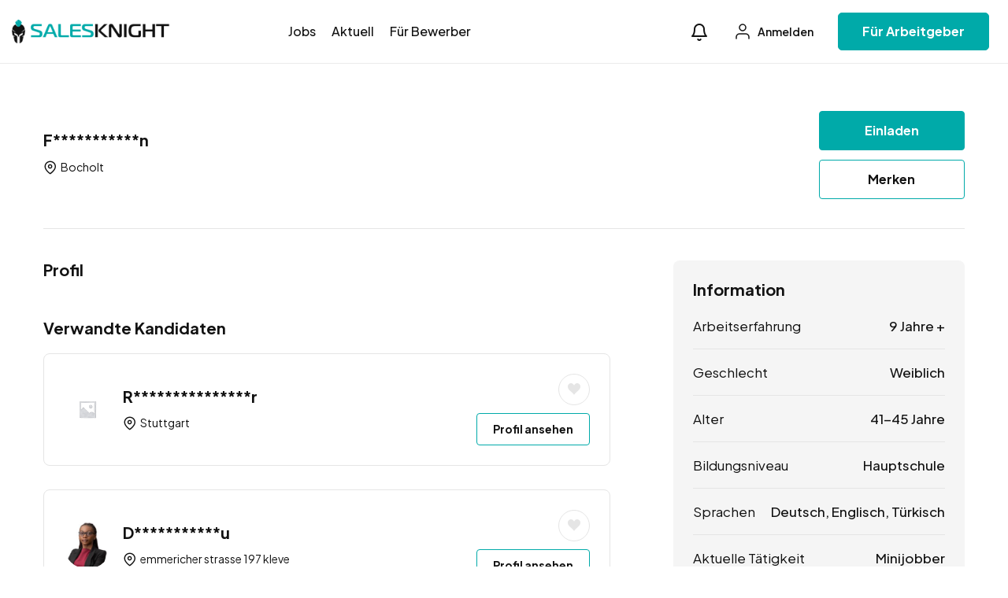

--- FILE ---
content_type: text/html; charset=UTF-8
request_url: https://salesknight.de/kandidat/filiz-ceylan/
body_size: 17422
content:
<!DOCTYPE html>
<html lang="de" prefix="og: https://ogp.me/ns#" class="no-js">
<head>
	<meta charset="UTF-8">
	<meta name="viewport" content="width=device-width">
	<link rel="profile" href="//gmpg.org/xfn/11">
	
	<meta property="og:title" content="Filiz Ceylan" />
<!-- Suchmaschinen-Optimierung durch Rank Math PRO - https://rankmath.com/ -->
<title>Kandidat | SALESKNIGHT</title>
<meta name="description" content="Kandidat:"/>
<meta name="robots" content="follow, index, max-snippet:-1, max-video-preview:-1, max-image-preview:large"/>
<link rel="canonical" href="https://salesknight.de/kandidat/filiz-ceylan/" />
<meta property="og:locale" content="de_DE" />
<meta property="og:type" content="article" />
<meta property="og:title" content="Kandidat | SALESKNIGHT" />
<meta property="og:description" content="Kandidat:" />
<meta property="og:url" content="https://salesknight.de/kandidat/filiz-ceylan/" />
<meta property="og:site_name" content="SALESKNIGHT" />
<meta property="article:publisher" content="https://www.facebook.com/jobknight" />
<meta property="article:author" content="https://www.facebook.com/jobknight" />
<meta property="og:updated_time" content="2024-04-19T13:51:43+02:00" />
<meta property="og:image" content="https://salesknight.de/wp-content/uploads/2024/02/Titel-Handel-Verkauf.jpg" />
<meta property="og:image:secure_url" content="https://salesknight.de/wp-content/uploads/2024/02/Titel-Handel-Verkauf.jpg" />
<meta property="og:image:width" content="2000" />
<meta property="og:image:height" content="1335" />
<meta property="og:image:alt" content="Filiz Ceylan" />
<meta property="og:image:type" content="image/jpeg" />
<meta name="twitter:card" content="summary_large_image" />
<meta name="twitter:title" content="Kandidat | SALESKNIGHT" />
<meta name="twitter:description" content="Kandidat:" />
<meta name="twitter:image" content="https://salesknight.de/wp-content/uploads/2024/02/Titel-Handel-Verkauf.jpg" />
<script type="application/ld+json" class="rank-math-schema">{"@context":"https://schema.org","@graph":[{"@type":"BreadcrumbList","@id":"https://salesknight.de/kandidat/filiz-ceylan/#breadcrumb","itemListElement":[{"@type":"ListItem","position":"1","item":{"@id":"https://salesknight.de","name":"Startseite"}},{"@type":"ListItem","position":"2","item":{"@id":"https://salesknight.de/kandidat/","name":"Kandidaten"}},{"@type":"ListItem","position":"3","item":{"@id":"https://salesknight.de/kandidat/filiz-ceylan/","name":"Filiz Ceylan"}}]}]}</script>
<!-- /Rank Math WordPress SEO Plugin -->

<link rel='dns-prefetch' href='//fonts.googleapis.com' />
<link rel="alternate" type="application/rss+xml" title="SALESKNIGHT &raquo; Feed" href="https://salesknight.de/feed/" />
<link rel="alternate" type="application/rss+xml" title="SALESKNIGHT &raquo; Kommentar-Feed" href="https://salesknight.de/comments/feed/" />
<link rel="alternate" type="application/rss+xml" title="SALESKNIGHT &raquo; Filiz Ceylan-Kommentar-Feed" href="https://salesknight.de/kandidat/filiz-ceylan/feed/" />
<link rel="alternate" title="oEmbed (JSON)" type="application/json+oembed" href="https://salesknight.de/wp-json/oembed/1.0/embed?url=https%3A%2F%2Fsalesknight.de%2Fkandidat%2Ffiliz-ceylan%2F" />
<link rel="alternate" title="oEmbed (XML)" type="text/xml+oembed" href="https://salesknight.de/wp-json/oembed/1.0/embed?url=https%3A%2F%2Fsalesknight.de%2Fkandidat%2Ffiliz-ceylan%2F&#038;format=xml" />
<!-- salesknight.de is managing ads with Advanced Ads 2.0.16 – https://wpadvancedads.com/ --><script id="sales-ready">
			window.advanced_ads_ready=function(e,a){a=a||"complete";var d=function(e){return"interactive"===a?"loading"!==e:"complete"===e};d(document.readyState)?e():document.addEventListener("readystatechange",(function(a){d(a.target.readyState)&&e()}),{once:"interactive"===a})},window.advanced_ads_ready_queue=window.advanced_ads_ready_queue||[];		</script>
		<style id='wp-img-auto-sizes-contain-inline-css' type='text/css'>
img:is([sizes=auto i],[sizes^="auto," i]){contain-intrinsic-size:3000px 1500px}
/*# sourceURL=wp-img-auto-sizes-contain-inline-css */
</style>
<style id='wp-emoji-styles-inline-css' type='text/css'>

	img.wp-smiley, img.emoji {
		display: inline !important;
		border: none !important;
		box-shadow: none !important;
		height: 1em !important;
		width: 1em !important;
		margin: 0 0.07em !important;
		vertical-align: -0.1em !important;
		background: none !important;
		padding: 0 !important;
	}
/*# sourceURL=wp-emoji-styles-inline-css */
</style>
<link rel='stylesheet' id='wp-block-library-css' href='https://salesknight.de/wp-includes/css/dist/block-library/style.min.css?ver=6.9' type='text/css' media='all' />
<link rel='stylesheet' id='wc-blocks-style-css' href='https://salesknight.de/wp-content/plugins/woocommerce/assets/client/blocks/wc-blocks.css?ver=wc-10.4.3' type='text/css' media='all' />
<style id='global-styles-inline-css' type='text/css'>
:root{--wp--preset--aspect-ratio--square: 1;--wp--preset--aspect-ratio--4-3: 4/3;--wp--preset--aspect-ratio--3-4: 3/4;--wp--preset--aspect-ratio--3-2: 3/2;--wp--preset--aspect-ratio--2-3: 2/3;--wp--preset--aspect-ratio--16-9: 16/9;--wp--preset--aspect-ratio--9-16: 9/16;--wp--preset--color--black: #000000;--wp--preset--color--cyan-bluish-gray: #abb8c3;--wp--preset--color--white: #ffffff;--wp--preset--color--pale-pink: #f78da7;--wp--preset--color--vivid-red: #cf2e2e;--wp--preset--color--luminous-vivid-orange: #ff6900;--wp--preset--color--luminous-vivid-amber: #fcb900;--wp--preset--color--light-green-cyan: #7bdcb5;--wp--preset--color--vivid-green-cyan: #00d084;--wp--preset--color--pale-cyan-blue: #8ed1fc;--wp--preset--color--vivid-cyan-blue: #0693e3;--wp--preset--color--vivid-purple: #9b51e0;--wp--preset--gradient--vivid-cyan-blue-to-vivid-purple: linear-gradient(135deg,rgb(6,147,227) 0%,rgb(155,81,224) 100%);--wp--preset--gradient--light-green-cyan-to-vivid-green-cyan: linear-gradient(135deg,rgb(122,220,180) 0%,rgb(0,208,130) 100%);--wp--preset--gradient--luminous-vivid-amber-to-luminous-vivid-orange: linear-gradient(135deg,rgb(252,185,0) 0%,rgb(255,105,0) 100%);--wp--preset--gradient--luminous-vivid-orange-to-vivid-red: linear-gradient(135deg,rgb(255,105,0) 0%,rgb(207,46,46) 100%);--wp--preset--gradient--very-light-gray-to-cyan-bluish-gray: linear-gradient(135deg,rgb(238,238,238) 0%,rgb(169,184,195) 100%);--wp--preset--gradient--cool-to-warm-spectrum: linear-gradient(135deg,rgb(74,234,220) 0%,rgb(151,120,209) 20%,rgb(207,42,186) 40%,rgb(238,44,130) 60%,rgb(251,105,98) 80%,rgb(254,248,76) 100%);--wp--preset--gradient--blush-light-purple: linear-gradient(135deg,rgb(255,206,236) 0%,rgb(152,150,240) 100%);--wp--preset--gradient--blush-bordeaux: linear-gradient(135deg,rgb(254,205,165) 0%,rgb(254,45,45) 50%,rgb(107,0,62) 100%);--wp--preset--gradient--luminous-dusk: linear-gradient(135deg,rgb(255,203,112) 0%,rgb(199,81,192) 50%,rgb(65,88,208) 100%);--wp--preset--gradient--pale-ocean: linear-gradient(135deg,rgb(255,245,203) 0%,rgb(182,227,212) 50%,rgb(51,167,181) 100%);--wp--preset--gradient--electric-grass: linear-gradient(135deg,rgb(202,248,128) 0%,rgb(113,206,126) 100%);--wp--preset--gradient--midnight: linear-gradient(135deg,rgb(2,3,129) 0%,rgb(40,116,252) 100%);--wp--preset--font-size--small: 13px;--wp--preset--font-size--medium: 20px;--wp--preset--font-size--large: 36px;--wp--preset--font-size--x-large: 42px;--wp--preset--spacing--20: 0.44rem;--wp--preset--spacing--30: 0.67rem;--wp--preset--spacing--40: 1rem;--wp--preset--spacing--50: 1.5rem;--wp--preset--spacing--60: 2.25rem;--wp--preset--spacing--70: 3.38rem;--wp--preset--spacing--80: 5.06rem;--wp--preset--shadow--natural: 6px 6px 9px rgba(0, 0, 0, 0.2);--wp--preset--shadow--deep: 12px 12px 50px rgba(0, 0, 0, 0.4);--wp--preset--shadow--sharp: 6px 6px 0px rgba(0, 0, 0, 0.2);--wp--preset--shadow--outlined: 6px 6px 0px -3px rgb(255, 255, 255), 6px 6px rgb(0, 0, 0);--wp--preset--shadow--crisp: 6px 6px 0px rgb(0, 0, 0);}:where(.is-layout-flex){gap: 0.5em;}:where(.is-layout-grid){gap: 0.5em;}body .is-layout-flex{display: flex;}.is-layout-flex{flex-wrap: wrap;align-items: center;}.is-layout-flex > :is(*, div){margin: 0;}body .is-layout-grid{display: grid;}.is-layout-grid > :is(*, div){margin: 0;}:where(.wp-block-columns.is-layout-flex){gap: 2em;}:where(.wp-block-columns.is-layout-grid){gap: 2em;}:where(.wp-block-post-template.is-layout-flex){gap: 1.25em;}:where(.wp-block-post-template.is-layout-grid){gap: 1.25em;}.has-black-color{color: var(--wp--preset--color--black) !important;}.has-cyan-bluish-gray-color{color: var(--wp--preset--color--cyan-bluish-gray) !important;}.has-white-color{color: var(--wp--preset--color--white) !important;}.has-pale-pink-color{color: var(--wp--preset--color--pale-pink) !important;}.has-vivid-red-color{color: var(--wp--preset--color--vivid-red) !important;}.has-luminous-vivid-orange-color{color: var(--wp--preset--color--luminous-vivid-orange) !important;}.has-luminous-vivid-amber-color{color: var(--wp--preset--color--luminous-vivid-amber) !important;}.has-light-green-cyan-color{color: var(--wp--preset--color--light-green-cyan) !important;}.has-vivid-green-cyan-color{color: var(--wp--preset--color--vivid-green-cyan) !important;}.has-pale-cyan-blue-color{color: var(--wp--preset--color--pale-cyan-blue) !important;}.has-vivid-cyan-blue-color{color: var(--wp--preset--color--vivid-cyan-blue) !important;}.has-vivid-purple-color{color: var(--wp--preset--color--vivid-purple) !important;}.has-black-background-color{background-color: var(--wp--preset--color--black) !important;}.has-cyan-bluish-gray-background-color{background-color: var(--wp--preset--color--cyan-bluish-gray) !important;}.has-white-background-color{background-color: var(--wp--preset--color--white) !important;}.has-pale-pink-background-color{background-color: var(--wp--preset--color--pale-pink) !important;}.has-vivid-red-background-color{background-color: var(--wp--preset--color--vivid-red) !important;}.has-luminous-vivid-orange-background-color{background-color: var(--wp--preset--color--luminous-vivid-orange) !important;}.has-luminous-vivid-amber-background-color{background-color: var(--wp--preset--color--luminous-vivid-amber) !important;}.has-light-green-cyan-background-color{background-color: var(--wp--preset--color--light-green-cyan) !important;}.has-vivid-green-cyan-background-color{background-color: var(--wp--preset--color--vivid-green-cyan) !important;}.has-pale-cyan-blue-background-color{background-color: var(--wp--preset--color--pale-cyan-blue) !important;}.has-vivid-cyan-blue-background-color{background-color: var(--wp--preset--color--vivid-cyan-blue) !important;}.has-vivid-purple-background-color{background-color: var(--wp--preset--color--vivid-purple) !important;}.has-black-border-color{border-color: var(--wp--preset--color--black) !important;}.has-cyan-bluish-gray-border-color{border-color: var(--wp--preset--color--cyan-bluish-gray) !important;}.has-white-border-color{border-color: var(--wp--preset--color--white) !important;}.has-pale-pink-border-color{border-color: var(--wp--preset--color--pale-pink) !important;}.has-vivid-red-border-color{border-color: var(--wp--preset--color--vivid-red) !important;}.has-luminous-vivid-orange-border-color{border-color: var(--wp--preset--color--luminous-vivid-orange) !important;}.has-luminous-vivid-amber-border-color{border-color: var(--wp--preset--color--luminous-vivid-amber) !important;}.has-light-green-cyan-border-color{border-color: var(--wp--preset--color--light-green-cyan) !important;}.has-vivid-green-cyan-border-color{border-color: var(--wp--preset--color--vivid-green-cyan) !important;}.has-pale-cyan-blue-border-color{border-color: var(--wp--preset--color--pale-cyan-blue) !important;}.has-vivid-cyan-blue-border-color{border-color: var(--wp--preset--color--vivid-cyan-blue) !important;}.has-vivid-purple-border-color{border-color: var(--wp--preset--color--vivid-purple) !important;}.has-vivid-cyan-blue-to-vivid-purple-gradient-background{background: var(--wp--preset--gradient--vivid-cyan-blue-to-vivid-purple) !important;}.has-light-green-cyan-to-vivid-green-cyan-gradient-background{background: var(--wp--preset--gradient--light-green-cyan-to-vivid-green-cyan) !important;}.has-luminous-vivid-amber-to-luminous-vivid-orange-gradient-background{background: var(--wp--preset--gradient--luminous-vivid-amber-to-luminous-vivid-orange) !important;}.has-luminous-vivid-orange-to-vivid-red-gradient-background{background: var(--wp--preset--gradient--luminous-vivid-orange-to-vivid-red) !important;}.has-very-light-gray-to-cyan-bluish-gray-gradient-background{background: var(--wp--preset--gradient--very-light-gray-to-cyan-bluish-gray) !important;}.has-cool-to-warm-spectrum-gradient-background{background: var(--wp--preset--gradient--cool-to-warm-spectrum) !important;}.has-blush-light-purple-gradient-background{background: var(--wp--preset--gradient--blush-light-purple) !important;}.has-blush-bordeaux-gradient-background{background: var(--wp--preset--gradient--blush-bordeaux) !important;}.has-luminous-dusk-gradient-background{background: var(--wp--preset--gradient--luminous-dusk) !important;}.has-pale-ocean-gradient-background{background: var(--wp--preset--gradient--pale-ocean) !important;}.has-electric-grass-gradient-background{background: var(--wp--preset--gradient--electric-grass) !important;}.has-midnight-gradient-background{background: var(--wp--preset--gradient--midnight) !important;}.has-small-font-size{font-size: var(--wp--preset--font-size--small) !important;}.has-medium-font-size{font-size: var(--wp--preset--font-size--medium) !important;}.has-large-font-size{font-size: var(--wp--preset--font-size--large) !important;}.has-x-large-font-size{font-size: var(--wp--preset--font-size--x-large) !important;}
/*# sourceURL=global-styles-inline-css */
</style>

<style id='classic-theme-styles-inline-css' type='text/css'>
/*! This file is auto-generated */
.wp-block-button__link{color:#fff;background-color:#32373c;border-radius:9999px;box-shadow:none;text-decoration:none;padding:calc(.667em + 2px) calc(1.333em + 2px);font-size:1.125em}.wp-block-file__button{background:#32373c;color:#fff;text-decoration:none}
/*# sourceURL=/wp-includes/css/classic-themes.min.css */
</style>
<link rel='stylesheet' id='woocommerce-layout-css' href='https://salesknight.de/wp-content/plugins/woocommerce/assets/css/woocommerce-layout.css?ver=10.4.3' type='text/css' media='all' />
<link rel='stylesheet' id='woocommerce-smallscreen-css' href='https://salesknight.de/wp-content/plugins/woocommerce/assets/css/woocommerce-smallscreen.css?ver=10.4.3' type='text/css' media='only screen and (max-width: 768px)' />
<link rel='stylesheet' id='woocommerce-general-css' href='https://salesknight.de/wp-content/plugins/woocommerce/assets/css/woocommerce.css?ver=10.4.3' type='text/css' media='all' />
<style id='woocommerce-inline-inline-css' type='text/css'>
.woocommerce form .form-row .required { visibility: visible; }
/*# sourceURL=woocommerce-inline-inline-css */
</style>
<link rel='stylesheet' id='magnific-css' href='https://salesknight.de/wp-content/plugins/wp-job-board-pro/assets/js/magnific/magnific-popup.css?ver=1.1.0' type='text/css' media='all' />
<link rel='stylesheet' id='perfect-scrollbar-jquery-css' href='https://salesknight.de/wp-content/plugins/wp-private-message/assets/css/perfect-scrollbar.css?ver=6.9' type='text/css' media='all' />
<link rel='stylesheet' id='leaflet-css' href='https://salesknight.de/wp-content/plugins/wp-job-board-pro/assets/js/leaflet/leaflet.css?ver=1.5.1' type='text/css' media='all' />
<link rel='stylesheet' id='jobtex-woocommerce-css' href='https://salesknight.de/wp-content/themes/jobtex/css/woocommerce.css?ver=1.0.0' type='text/css' media='all' />
<link rel='stylesheet' id='jobtex-theme-fonts-css' href='https://fonts.googleapis.com/css?family=Plus+Jakarta+Sans:400,500,600,700,800,700&#038;subset=latin%2Clatin-ext%2Clatin%2Clatin-ext' type='text/css' media='all' />
<link rel='stylesheet' id='all-awesome-css' href='https://salesknight.de/wp-content/themes/jobtex/css/all-awesome.css?ver=5.11.2' type='text/css' media='all' />
<link rel='stylesheet' id='jobtex-icomoon-css' href='https://salesknight.de/wp-content/themes/jobtex/css/icon-font.css?ver=1.0.0' type='text/css' media='all' />
<link rel='stylesheet' id='themify-icons-css' href='https://salesknight.de/wp-content/themes/jobtex/css/themify-icons.css?ver=1.0.0' type='text/css' media='all' />
<link rel='stylesheet' id='animate-css' href='https://salesknight.de/wp-content/themes/jobtex/css/animate.css?ver=3.6.0' type='text/css' media='all' />
<link rel='stylesheet' id='bootstrap-css' href='https://salesknight.de/wp-content/themes/jobtex/css/bootstrap.css?ver=5.0.2' type='text/css' media='all' />
<link rel='stylesheet' id='slick-css' href='https://salesknight.de/wp-content/themes/jobtex/css/slick.css?ver=1.8.0' type='text/css' media='all' />
<link rel='stylesheet' id='magnific-popup-css' href='https://salesknight.de/wp-content/themes/jobtex/css/magnific-popup.css?ver=1.1.0' type='text/css' media='all' />
<link rel='stylesheet' id='perfect-scrollbar-css' href='https://salesknight.de/wp-content/themes/jobtex/css/perfect-scrollbar.css?ver=0.6.12' type='text/css' media='all' />
<link rel='stylesheet' id='sliding-menu-css' href='https://salesknight.de/wp-content/themes/jobtex/css/sliding-menu.min.css?ver=0.3.0' type='text/css' media='all' />
<link rel='stylesheet' id='jobtex-template-css' href='https://salesknight.de/wp-content/themes/jobtex/css/template.css?ver=1.0' type='text/css' media='all' />
<style id='jobtex-template-inline-css' type='text/css'>
:root {--jobtex-theme-color: #00aaa9;--jobtex-second-color: #1F4B3F;--jobtex-text-color: #111111;--jobtex-link-color: #121212;--jobtex-link_hover_color: #00aaa9;--jobtex-heading-color: #121212;--jobtex-theme-hover-color: #0091a8;--jobtex-second-hover-color: #121212;--jobtex-theme-color-001: rgba(0, 170, 169, 0.01);		  	--jobtex-theme-color-01: rgba(0, 170, 169, 0.1);		  	--jobtex-theme-color-015: rgba(0, 170, 169, 0.15);		  	--jobtex-theme-color-007: rgba(0, 170, 169, 0.07);		  	--jobtex-theme-color-008: rgba(0, 170, 169, 0.08);		  	--jobtex-theme-color-08: rgba(0, 170, 169, 0.8);		  	--jobtex-theme-color-005: rgba(0, 170, 169, 0.05);--jobtex-main-font: 'Plus Jakarta Sans';--jobtex-main-font-size: 17px;--jobtex-main-font-weight: 400;--jobtex-heading-font: 'Plus Jakarta Sans';--jobtex-heading-font-weight: 700;}
/*# sourceURL=jobtex-template-inline-css */
</style>
<link rel='stylesheet' id='jobtex-style-css' href='https://salesknight.de/wp-content/themes/jobtex/style.css?ver=1.0' type='text/css' media='all' />
<script type="text/javascript" src="https://salesknight.de/wp-includes/js/jquery/jquery.min.js?ver=3.7.1" id="jquery-core-js"></script>
<script type="text/javascript" src="https://salesknight.de/wp-includes/js/jquery/jquery-migrate.min.js?ver=3.4.1" id="jquery-migrate-js"></script>
<script type="text/javascript" src="https://salesknight.de/wp-content/plugins/woocommerce/assets/js/jquery-blockui/jquery.blockUI.min.js?ver=2.7.0-wc.10.4.3" id="wc-jquery-blockui-js" defer="defer" data-wp-strategy="defer"></script>
<script type="text/javascript" id="wc-add-to-cart-js-extra">
/* <![CDATA[ */
var wc_add_to_cart_params = {"ajax_url":"/wp-admin/admin-ajax.php","wc_ajax_url":"/?wc-ajax=%%endpoint%%","i18n_view_cart":"Warenkorb anzeigen","cart_url":"https://salesknight.de/warenkorb-2/","is_cart":"","cart_redirect_after_add":"yes"};
//# sourceURL=wc-add-to-cart-js-extra
/* ]]> */
</script>
<script type="text/javascript" src="https://salesknight.de/wp-content/plugins/woocommerce/assets/js/frontend/add-to-cart.min.js?ver=10.4.3" id="wc-add-to-cart-js" defer="defer" data-wp-strategy="defer"></script>
<script type="text/javascript" src="https://salesknight.de/wp-content/plugins/woocommerce/assets/js/js-cookie/js.cookie.min.js?ver=2.1.4-wc.10.4.3" id="wc-js-cookie-js" defer="defer" data-wp-strategy="defer"></script>
<script type="text/javascript" id="woocommerce-js-extra">
/* <![CDATA[ */
var woocommerce_params = {"ajax_url":"/wp-admin/admin-ajax.php","wc_ajax_url":"/?wc-ajax=%%endpoint%%","i18n_password_show":"Passwort anzeigen","i18n_password_hide":"Passwort ausblenden"};
//# sourceURL=woocommerce-js-extra
/* ]]> */
</script>
<script type="text/javascript" src="https://salesknight.de/wp-content/plugins/woocommerce/assets/js/frontend/woocommerce.min.js?ver=10.4.3" id="woocommerce-js" defer="defer" data-wp-strategy="defer"></script>
<link rel="https://api.w.org/" href="https://salesknight.de/wp-json/" /><link rel="alternate" title="JSON" type="application/json" href="https://salesknight.de/wp-json/wp/v2/candidate/218338" /><link rel="EditURI" type="application/rsd+xml" title="RSD" href="https://salesknight.de/xmlrpc.php?rsd" />
<meta name="generator" content="WordPress 6.9" />
<meta name="generator" content="WooCommerce 10.4.3" />
<link rel='shortlink' href='https://salesknight.de/?p=218338' />

		<!-- GA Google Analytics @ https://m0n.co/ga -->
		<script async src="https://www.googletagmanager.com/gtag/js?id=G-N61W816QQ0"></script>
		<script>
			window.dataLayer = window.dataLayer || [];
			function gtag(){dataLayer.push(arguments);}
			gtag('js', new Date());
			gtag('config', 'G-N61W816QQ0');
		</script>

		<noscript><style>.woocommerce-product-gallery{ opacity: 1 !important; }</style></noscript>
	<meta name="generator" content="Elementor 3.25.11; features: e_font_icon_svg, additional_custom_breakpoints, e_optimized_control_loading; settings: css_print_method-external, google_font-enabled, font_display-swap">
			<style>
				.e-con.e-parent:nth-of-type(n+4):not(.e-lazyloaded):not(.e-no-lazyload),
				.e-con.e-parent:nth-of-type(n+4):not(.e-lazyloaded):not(.e-no-lazyload) * {
					background-image: none !important;
				}
				@media screen and (max-height: 1024px) {
					.e-con.e-parent:nth-of-type(n+3):not(.e-lazyloaded):not(.e-no-lazyload),
					.e-con.e-parent:nth-of-type(n+3):not(.e-lazyloaded):not(.e-no-lazyload) * {
						background-image: none !important;
					}
				}
				@media screen and (max-height: 640px) {
					.e-con.e-parent:nth-of-type(n+2):not(.e-lazyloaded):not(.e-no-lazyload),
					.e-con.e-parent:nth-of-type(n+2):not(.e-lazyloaded):not(.e-no-lazyload) * {
						background-image: none !important;
					}
				}
			</style>
			<script  async src="https://pagead2.googlesyndication.com/pagead/js/adsbygoogle.js?client=ca-pub-7739800978660362" crossorigin="anonymous"></script><link rel="icon" href="https://salesknight.de/wp-content/uploads/2024/02/cropped-Salesknight_Favicon-Logo-32x32.png" sizes="32x32" />
<link rel="icon" href="https://salesknight.de/wp-content/uploads/2024/02/cropped-Salesknight_Favicon-Logo-192x192.png" sizes="192x192" />
<link rel="apple-touch-icon" href="https://salesknight.de/wp-content/uploads/2024/02/cropped-Salesknight_Favicon-Logo-180x180.png" />
<meta name="msapplication-TileImage" content="https://salesknight.de/wp-content/uploads/2024/02/cropped-Salesknight_Favicon-Logo-270x270.png" />
<link rel='stylesheet' id='elementor-frontend-css' href='https://salesknight.de/wp-content/plugins/elementor/assets/css/frontend.min.css?ver=3.25.11' type='text/css' media='all' />
<link rel='stylesheet' id='elementor-post-2238-css' href='https://salesknight.de/wp-content/uploads/elementor/css/post-2238.css?ver=1745095112' type='text/css' media='all' />
<link rel='stylesheet' id='elementor-post-1310-css' href='https://salesknight.de/wp-content/uploads/elementor/css/post-1310.css?ver=1767703832' type='text/css' media='all' />
<link rel='stylesheet' id='widget-spacer-css' href='https://salesknight.de/wp-content/plugins/elementor/assets/css/widget-spacer.min.css?ver=3.25.11' type='text/css' media='all' />
<link rel='stylesheet' id='widget-text-editor-css' href='https://salesknight.de/wp-content/plugins/elementor/assets/css/widget-text-editor.min.css?ver=3.25.11' type='text/css' media='all' />
<link rel='stylesheet' id='swiper-css' href='https://salesknight.de/wp-content/plugins/elementor/assets/lib/swiper/v8/css/swiper.min.css?ver=8.4.5' type='text/css' media='all' />
<link rel='stylesheet' id='e-swiper-css' href='https://salesknight.de/wp-content/plugins/elementor/assets/css/conditionals/e-swiper.min.css?ver=3.25.11' type='text/css' media='all' />
<link rel='stylesheet' id='elementor-post-3856-css' href='https://salesknight.de/wp-content/uploads/elementor/css/post-3856.css?ver=1745095087' type='text/css' media='all' />
<link rel='stylesheet' id='google-fonts-1-css' href='https://fonts.googleapis.com/css?family=Roboto%3A100%2C100italic%2C200%2C200italic%2C300%2C300italic%2C400%2C400italic%2C500%2C500italic%2C600%2C600italic%2C700%2C700italic%2C800%2C800italic%2C900%2C900italic%7CRoboto+Slab%3A100%2C100italic%2C200%2C200italic%2C300%2C300italic%2C400%2C400italic%2C500%2C500italic%2C600%2C600italic%2C700%2C700italic%2C800%2C800italic%2C900%2C900italic&#038;display=swap&#038;ver=6.9' type='text/css' media='all' />
</head>
<body class="wp-singular candidate-template-default single single-candidate postid-218338 wp-custom-logo wp-embed-responsive wp-theme-jobtex theme-jobtex woocommerce-no-js body-footer-mobile has-header-sticky elementor-default elementor-kit-3856 aa-prefix-sales-">
<div id="wrapper-container" class="wrapper-container">
	<div id="apus-mobile-menu" class="apus-offcanvas d-block d-xl-none"> 
    <div class="apus-offcanvas-body">

        <div class="header-offcanvas">
            <div class="container">
                <div class="d-flex align-items-center">
                    
                                                                <div class="logo">
                            <a href="https://salesknight.de/">
                                <img src="https://salesknight.de/wp-content/uploads/2024/03/Salesknight_Logo_horizontal-Final-250.png" alt="SALESKNIGHT">
                            </a>
                        </div>
                    
                    <div class="ms-auto">
                        <a class="btn-toggle-canvas" data-toggle="offcanvas">
                            <i class="ti-close"></i>
                        </a>
                    </div>
                </div>

            </div>
        </div>
        <div class="offcanvas-content flex-column d-flex">
            <div class="middle-offcanvas">

                <nav id="menu-main-menu-navbar" class="navbar navbar-offcanvas" role="navigation">
                    <div id="mobile-menu-container" class="menu-mobile-menu-container"><ul id="menu-mobile-menu" class=""><li id="menu-item-4379" class="menu-item-4379"><a href="https://salesknight.de/jobs/">Jobs</a></li>
<li id="menu-item-2342" class="menu-item-2342"><a href="https://salesknight.de/blog/">Aktuell</a></li>
<li id="menu-item-5035" class="menu-item-5035"><a href="https://salesknight.de/fuer-bewerber/">Für Bewerber</a></li>
<li id="menu-item-5036" class="menu-item-5036"><a href="https://salesknight.de/fuer-arbeitgeber/">Für Arbeitgeber</a></li>
<li id="menu-item-5142" class="menu-item-5142"><a href="https://salesknight.de/login-und-registrierung/">Login und Registrierung</a></li>
</ul></div>                </nav>
            </div>
        
                            
                <div class="header-mobile-bottom">

                                                                    <div class="submit-job">
                            <a class="btn btn-theme w-100" href="https://salesknight.de/jobanzeige/">Job posten</a>
                        </div>
                    
                </div>
                    </div>
    </div>
</div>
<div class="over-dark"></div><div id="apus-header-mobile" class="header-mobile d-block d-xl-none">    
    <div class="container">
        <div class="row">
            <div class="d-flex align-items-center">
                <div class="col-6">
                    
                                                                <div class="logo">
                            <a href="https://salesknight.de/">
                                <img src="https://salesknight.de/wp-content/uploads/2024/03/Salesknight_Logo_horizontal-Final-250.png" alt="SALESKNIGHT">
                            </a>
                        </div>
                                    </div>
                <div class="col-6">
                    <div class="d-flex align-items-center justify-content-end">
                                                            <div class="top-wrapper-menu d-flex align-items-center">
                                        <a class="drop-dow btn-menu-account" href="https://salesknight.de/login-und-registrierung/">
                                            <svg xmlns="http://www.w3.org/2000/svg" width="24" height="24" viewBox="0 0 24 24" fill="none">
                                              <path d="M20 21V19C20 17.9391 19.5786 16.9217 18.8284 16.1716C18.0783 15.4214 17.0609 15 16 15H8C6.93913 15 5.92172 15.4214 5.17157 16.1716C4.42143 16.9217 4 17.9391 4 19V21" stroke="currentColor" stroke-width="1.5" stroke-linecap="round" stroke-linejoin="round"></path>
                                              <path d="M12 11C14.2091 11 16 9.20914 16 7C16 4.79086 14.2091 3 12 3C9.79086 3 8 4.79086 8 7C8 9.20914 9.79086 11 12 11Z" stroke="currentColor" stroke-width="1.5" stroke-linecap="round" stroke-linejoin="round"></path>
                                            </svg>
                                        </a>
                                    </div>
                                                        <div class="message-top">
                                <a class="message-notification" href="javascript:void(0);">
                                    <i class="ti-bell"></i>
                                                                    </a>
                                                            </div>
                        
                        <a href="#navbar-offcanvas" class="btn-showmenu flex-column d-flex">
                            <span class="inner1"></span>
                            <span class="inner2"></span>
                            <span class="inner3"></span>
                        </a>
                    </div>
                </div>
            </div>
        </div>
    </div>
</div>
	<div id="apus-header" class="apus-header header-3-2238 d-none d-xl-block"><div class="main-sticky-header">		<div data-elementor-type="wp-post" data-elementor-id="2238" class="elementor elementor-2238">
						<section class="elementor-section elementor-top-section elementor-element elementor-element-4952fa8 elementor-section-full_width elementor-section-content-middle elementor-section-stretched plr-xxl-45 elementor-section-height-default elementor-section-height-default" data-id="4952fa8" data-element_type="section" data-settings="{&quot;stretch_section&quot;:&quot;section-stretched&quot;,&quot;background_background&quot;:&quot;classic&quot;}">
						<div class="elementor-container elementor-column-gap-extended">
					<div class="elementor-column elementor-col-33 elementor-top-column elementor-element elementor-element-9161216" data-id="9161216" data-element_type="column">
			<div class="elementor-widget-wrap elementor-element-populated">
						<div class="elementor-element elementor-element-868aa6a elementor-widget__width-auto elementor-widget elementor-widget-apus_element_logo" data-id="868aa6a" data-element_type="widget" data-widget_type="apus_element_logo.default">
				<div class="elementor-widget-container">
			        <div class="logo ">
                        <a href="https://salesknight.de/" >
                <span class="logo-main">
                    <img src="https://salesknight.de/wp-content/uploads/elementor/thumbs/Salesknight_Logo_horizontal-Final-500-qkt6ckxtk260hzn027byu98rf0jhe69f2n825vb2f0.png" title="Salesknight_Logo_horizontal-Final-500" alt="Salesknight_Logo_horizontal-Final-500" loading="lazy" />                </span>
            </a>
        </div>
        		</div>
				</div>
					</div>
		</div>
				<div class="elementor-column elementor-col-33 elementor-top-column elementor-element elementor-element-3f5a583" data-id="3f5a583" data-element_type="column">
			<div class="elementor-widget-wrap elementor-element-populated">
						<div class="elementor-element elementor-element-1da2a9f elementor-widget__width-auto elementor-widget elementor-widget-apus_element_primary_menu" data-id="1da2a9f" data-element_type="widget" data-widget_type="apus_element_primary_menu.default">
				<div class="elementor-widget-container">
			            <div class="main-menu  ">
                <nav data-duration="400" class="apus-megamenu animate navbar navbar-expand-lg p-0" role="navigation">
                <div class="collapse navbar-collapse "><ul id="primary-menu" class="nav navbar-nav megamenu effect1"><li id="menu-item-3926" class="menu-item-3926 aligned-left"><a href="https://salesknight.de/jobs/">Jobs</a></li>
<li id="menu-item-1151" class="menu-item-1151 aligned-left"><a href="https://salesknight.de/blog/">Aktuell</a></li>
<li id="menu-item-5034" class="menu-item-5034 aligned-left"><a href="https://salesknight.de/fuer-bewerber/">Für Bewerber</a></li>
</ul></div>                </nav>
            </div>
            		</div>
				</div>
					</div>
		</div>
				<div class="elementor-column elementor-col-33 elementor-top-column elementor-element elementor-element-7dfd8c4" data-id="7dfd8c4" data-element_type="column">
			<div class="elementor-widget-wrap elementor-element-populated">
						<div class="elementor-element elementor-element-66faf0d elementor-widget__width-auto elementor-widget elementor-widget-apus_element_user_notification" data-id="66faf0d" data-element_type="widget" data-widget_type="apus_element_user_notification.default">
				<div class="elementor-widget-container">
			        <div class="message-top ">
            <a class="message-notification" href="javascript:void(0);">
                <i class="icon-bell"></i>
                            </a>
                    </div>
        		</div>
				</div>
				<div class="elementor-element elementor-element-ca5b70b elementor-widget__width-auto elementor-widget elementor-widget-apus_element_user_info" data-id="ca5b70b" data-element_type="widget" data-widget_type="apus_element_user_info.default">
				<div class="elementor-widget-container">
			                <div class="top-wrapper-menu ">

                                            <a class="btn btn-login login" href="https://salesknight.de/login-und-registrierung/" title="Eintragen">
                            <svg xmlns="http://www.w3.org/2000/svg" width="24" height="24" viewBox="0 0 24 24" fill="none">
                              <path d="M20 21V19C20 17.9391 19.5786 16.9217 18.8284 16.1716C18.0783 15.4214 17.0609 15 16 15H8C6.93913 15 5.92172 15.4214 5.17157 16.1716C4.42143 16.9217 4 17.9391 4 19V21" stroke="currentColor" stroke-width="1.5" stroke-linecap="round" stroke-linejoin="round"></path>
                              <path d="M12 11C14.2091 11 16 9.20914 16 7C16 4.79086 14.2091 3 12 3C9.79086 3 8 4.79086 8 7C8 9.20914 9.79086 11 12 11Z" stroke="currentColor" stroke-width="1.5" stroke-linecap="round" stroke-linejoin="round"></path>
                            </svg>
                            Anmelden                        </a>
                    
                </div>
            		</div>
				</div>
				<div class="elementor-element elementor-element-f697582 elementor-widget__width-auto elementor-widget elementor-widget-button" data-id="f697582" data-element_type="widget" data-widget_type="button.default">
				<div class="elementor-widget-container">
							<div class="elementor-button-wrapper">
					<a class="elementor-button elementor-button-link elementor-size-md" href="https://salesknight.de/fuer-arbeitgeber/">
						<span class="elementor-button-content-wrapper">
									<span class="elementor-button-text">Für Arbeitgeber</span>
					</span>
					</a>
				</div>
						</div>
				</div>
					</div>
		</div>
					</div>
		</section>
				</div>
		</div></div>	<div id="apus-main-content"><section class="candidate_single_layoutv1">
	<section id="primary" class="content-area inner">
		<div id="main" class="site-main content" role="main">
														<div class="single-listing-wrapper candidate" data-latitude="46395" data-longitude="bocholt" data-img="">
								
<article id="post-218338" class="candidate-single-v1 post-218338 candidate type-candidate status-publish hentry candidate_category-lager-logistik candidate_location-nordrhein-westfalen">
	
	<div class="member-detail-header v1">
    <div class="top-detail-job">
        <div class="container">
            <div class="job-detail-header-inner v-candidate">
                <div class="row d-md-flex align-items-center">
                    <div class="col-12 col-md-8">
                        <div class="candidate-top-wrapper d-md-flex align-items-center">
                                                        <div class="member-information flex-grow-1 info-detail-job">
                                                                <div class="title-wrapper">
                                                                        <h1 class="member-title">
                                        F***********n                                    </h1>
                                                                    </div>
                                <div class="candidate-metas job-metas-detail">
                                    <div class="candidate-location with-icon"><i class="icon-map-pin"></i> Bocholt</div>                                </div>
                                <div class="member-metas-bottom job-metas-detail-bottom">
                                                                                                        </div>
                            </div>
                        </div>
                    </div>
                    <div class="col-12 col-md-4">
                        <div class="member-detail-buttons">
                            <div class="invite">
                                <a href="javascript:void(0);" class="btn btn-invite-candidate btn-theme cannot-download-cv-btn " data-msg="Bitte logge dich als &quot;Arbeitgeber&quot; ein.">Einladen</a>                            </div>
                            <a title="Merken" href="javascript:void(0);" class="btn-action-job btn-add-candidate-shortlist btn-follow" data-candidate_id="218338" data-nonce="fee63c29f2"><i class="icon-heart"></i><span class="text">Merken</span></a>                        </div>
                    </div>
                </div>
            </div>
        </div>
    </div>
</div>
	<div class="candidate-content-area container">
		<!-- Main content -->
		<div class="row content-single-candidate">
			<div class="col-12 list-content-candidate col-lg-8">

								
				<!-- job description -->
										<div id="job-candidate-description" class="job-detail-description box-detail">
		<h3 class="title">Profil</h3>
		<div class="inner">
			
					</div>
	</div>
				
													
													
													
													
													
													
				
				    <div class="widget related-candidates">
        <h4 class="widget-title">
            Verwandte Kandidaten        </h4>
        <div class="widget-content">
            <div class="row">
                                        <div class="col-xs-12">
                            

<article id="post-827986" class="map-item candidate-card post-827986 candidate type-candidate status-publish hentry candidate_category-baumaerkte candidate_category-discounter candidate_category-grosshandel candidate_category-lager-logistik candidate_location-baden-wuerttemberg" data-latitude="48,78" data-longitude="9,18" data-img="">
    <div class="candidate-list candidate-archive-layout">
        <div class="d-md-flex align-items-center">
            <div class="candidate-info">
                <div class="d-flex align-items-center">
                        <div class="candidate-logo">
                    <a href="https://salesknight.de/kandidat/374774580616/">
                                            <img src="https://salesknight.de/wp-content/themes/jobtex/images/placeholder.png" alt="Reshat Veckollar">
                                    </a>
            </div>
                        <div class="candidate-info-content">
                                                <div class="title-wrapper">
                                                        <h2 class="candidate-title">
                                <a href="https://salesknight.de/kandidat/374774580616/" rel="bookmark">
                                    R***************r                                </a>
                            </h2>

                                                    </div>
                        <div class="candidate-metas">
                            <div class="candidate-location with-icon"><i class="icon-map-pin"></i> Stuttgart</div>                        </div>
                    </div>
                </div>
            </div>
            <div class="ms-auto mt-2 mt-md-0">
                <div class="d-flex flex-md-column align-items-md-end align-items-center">
                    <a title="Merken" href="javascript:void(0);" class="btn-action-job btn-add-candidate-shortlist btn-follow" data-candidate_id="827986" data-nonce="fee63c29f2"><i class="icon-heart"></i><span class="text">Merken</span></a>                    <a href="https://salesknight.de/kandidat/374774580616/" class="btn btn-theme btn-outline btn-inside">Profil ansehen</a>
                </div>
            </div>
        </div>
            </div>
</article><!-- #post# -->
                        </div>
                                                <div class="col-xs-12">
                            

<article id="post-827974" class="map-item candidate-card post-827974 candidate type-candidate status-publish has-post-thumbnail hentry candidate_category-assistenz-verwaltung candidate_category-discounter candidate_category-kaufhaeuser candidate_category-lager-logistik candidate_category-tankstellen candidate_category-wirtschaft-sekretariat candidate_location-nordrhein-westfalen" data-latitude="30" data-longitude="30" data-img="https://salesknight.de/wp-content/uploads/2025/12/DAISY-PROFILE-150x150.jpg">
    <div class="candidate-list candidate-archive-layout">
        <div class="d-md-flex align-items-center">
            <div class="candidate-info">
                <div class="d-flex align-items-center">
                        <div class="candidate-logo">
                    <a href="https://salesknight.de/kandidat/889920081379/">
                                            <div class="image-wrapper"><img width="150" height="150" src="https://salesknight.de/wp-content/uploads/2025/12/DAISY-PROFILE-150x150.jpg" class="attachment-thumbnail size-thumbnail" alt="" /></div>                                    </a>
            </div>
                        <div class="candidate-info-content">
                                                <div class="title-wrapper">
                                                        <h2 class="candidate-title">
                                <a href="https://salesknight.de/kandidat/889920081379/" rel="bookmark">
                                    D***********u                                </a>
                            </h2>

                                                    </div>
                        <div class="candidate-metas">
                            <div class="candidate-location with-icon"><i class="icon-map-pin"></i> emmericher strasse 197 kleve</div>                        </div>
                    </div>
                </div>
            </div>
            <div class="ms-auto mt-2 mt-md-0">
                <div class="d-flex flex-md-column align-items-md-end align-items-center">
                    <a title="Merken" href="javascript:void(0);" class="btn-action-job btn-add-candidate-shortlist btn-follow" data-candidate_id="827974" data-nonce="fee63c29f2"><i class="icon-heart"></i><span class="text">Merken</span></a>                    <a href="https://salesknight.de/kandidat/889920081379/" class="btn btn-theme btn-outline btn-inside">Profil ansehen</a>
                </div>
            </div>
        </div>
            </div>
</article><!-- #post# -->
                        </div>
                                                <div class="col-xs-12">
                            

<article id="post-823557" class="map-item candidate-card post-823557 candidate type-candidate status-publish has-post-thumbnail hentry candidate_category-lager-logistik candidate_location-baden-wuerttemberg" data-latitude="48.5203263" data-longitude="9.053596" data-img="https://salesknight.de/wp-content/uploads/2025/11/IMG_5781-150x150.jpeg">
    <div class="candidate-list candidate-archive-layout">
        <div class="d-md-flex align-items-center">
            <div class="candidate-info">
                <div class="d-flex align-items-center">
                        <div class="candidate-logo">
                    <a href="https://salesknight.de/kandidat/473967343438/">
                                            <div class="image-wrapper"><img width="150" height="150" src="https://salesknight.de/wp-content/uploads/2025/11/IMG_5781-150x150.jpeg" class="attachment-thumbnail size-thumbnail" alt="" /></div>                                    </a>
            </div>
                        <div class="candidate-info-content">
                                                <div class="title-wrapper">
                                                        <h2 class="candidate-title">
                                <a href="https://salesknight.de/kandidat/473967343438/" rel="bookmark">
                                    B*************k                                </a>
                            </h2>

                                                    </div>
                        <div class="candidate-metas">
                            <div class="candidate-location with-icon"><i class="icon-map-pin"></i> Тюбинген, Баден-Вюртемберг, Германия</div>                        </div>
                    </div>
                </div>
            </div>
            <div class="ms-auto mt-2 mt-md-0">
                <div class="d-flex flex-md-column align-items-md-end align-items-center">
                    <a title="Merken" href="javascript:void(0);" class="btn-action-job btn-add-candidate-shortlist btn-follow" data-candidate_id="823557" data-nonce="fee63c29f2"><i class="icon-heart"></i><span class="text">Merken</span></a>                    <a href="https://salesknight.de/kandidat/473967343438/" class="btn btn-theme btn-outline btn-inside">Profil ansehen</a>
                </div>
            </div>
        </div>
            </div>
</article><!-- #post# -->
                        </div>
                                    </div>
                    </div>
    </div>

				
							</div>
							<div class="col-12 col-lg-4 sidebar-job">
			   		<aside class="widget widget_apus_candidate_info"><h2 class="widget-title"><span>Information</span></h2><div class="job-detail-detail in-sidebar">
    <ul class="list">
        
                    <li>
                <div class="details">
                    <div class="text">Arbeitserfahrung</div>
                    <div class="value"><div class="candidate-meta with-icon">

            <div class="candidate-meta">
                
                                9 Jahre +                            </div>

        </div></div>
                </div>
            </li>
        
                    <li>
                <div class="details">
                    <div class="text">Geschlecht</div>
                    <div class="value"><div class="candidate-meta with-icon">

            <div class="candidate-meta">
                
                                Weiblich                            </div>

        </div></div>
                </div>
            </li>
        
                    <li>
                <div class="details">
                    <div class="text">Alter</div>
                    <div class="value"><div class="candidate-meta with-icon">

            <div class="candidate-meta">
                
                                41-45 Jahre                            </div>

        </div></div>
                </div>
            </li>
        
                    <li>
                <div class="details">
                    <div class="text">Bildungsniveau</div>
                    <div class="value"><div class="candidate-meta with-icon">

            <div class="candidate-meta">
                
                                Hauptschule                            </div>

        </div></div>
                </div>
            </li>
        
                    <li>
                <div class="details">
                    <div class="text">Sprachen</div>
                    <div class="value"><div class="candidate-meta with-icon">

            <div class="candidate-meta">
                
                                Deutsch, Englisch, Türkisch                            </div>

        </div></div>
                </div>
            </li>
        


        
        
            

                <li>
            <div class="icon">
                            </div>
            <div class="details">
                                    <div class="text">Aktuelle Tätigkeit</div>
                                <div class="value">Minijobber</div>
            </div>
        </li>
                <li>
            <div class="icon">
                            </div>
            <div class="details">
                                    <div class="text">Führerschein</div>
                                <div class="value">Nein</div>
            </div>
        </li>
                <li>
            <div class="icon">
                            </div>
            <div class="details">
                                    <div class="text">Wunschjob(s)</div>
                                <div class="value">Fachkraft – Lagerlogistik, Fachlagerist/in, Lagerhelfer/in</div>
            </div>
        </li>
                <li>
            <div class="icon">
                            </div>
            <div class="details">
                                    <div class="text">Anstellungsart(en)</div>
                                <div class="value">Vollzeit</div>
            </div>
        </li>
                <li>
            <div class="icon">
                            </div>
            <div class="details">
                                    <div class="text">Branchen</div>
                                <div class="value">Logistik, Transport, Verkehr</div>
            </div>
        </li>
                <li>
            <div class="icon">
                            </div>
            <div class="details">
                                    <div class="text">Persönliche Stärken</div>
                                <div class="value">Anpassungsfähigkeit, Authentiziät, Durchhaltevermögen, Ehrlichkeit, Flexibilität, Geduld, Kommunikationsstärke, Zuverlässigkeit</div>
            </div>
        </li>
                <li>
            <div class="icon">
                            </div>
            <div class="details">
                                    <div class="text">Soziale Stärken</div>
                                <div class="value">Hilfsbereitschaft</div>
            </div>
        </li>
                <li>
            <div class="icon">
                            </div>
            <div class="details">
                                    <div class="text">Arbeitsweise</div>
                                <div class="value">Disziplin</div>
            </div>
        </li>
                <li>
            <div class="icon">
                            </div>
            <div class="details">
                                    <div class="text">Arbeitsweg</div>
                                <div class="value">25 km</div>
            </div>
        </li>
                <li>
            <div class="icon">
                            </div>
            <div class="details">
                                    <div class="text">Umzug für den Job</div>
                                <div class="value">Nein</div>
            </div>
        </li>
                <li>
            <div class="icon">
                            </div>
            <div class="details">
                                    <div class="text">Homeoffice</div>
                                <div class="value">Nein</div>
            </div>
        </li>
        
    </ul>
    
    
    
</div>
</aside><aside class="widget widget_apus_candidate_contact_form">		<div class="alert alert-warning">

			Du hast kein Paket. Um diesen Nutzer zu kontaktieren, musst du Arbeitgeber sein und <a href="https://salesknight.de/kandidatenpool-fuer-handel-verkauf/" class="text-theme">hier klicken</a> um ein Paket zu buchen.		</div>
		</aside>			   	</div>
		   	
		</div>
	</div>
</article><!-- #post-## -->

							</div>
															
									</div><!-- .site-main -->
	</section><!-- .content-area -->
</section>
	</div><!-- .site-content -->
			<div id="apus-footer" class="apus-footer footer-builder-wrapper footer"><div class="apus-footer-inner">		<div data-elementor-type="wp-post" data-elementor-id="1310" class="elementor elementor-1310">
						<section class="elementor-section elementor-top-section elementor-element elementor-element-3b04f81 elementor-section-stretched elementor-section-boxed elementor-section-height-default elementor-section-height-default" data-id="3b04f81" data-element_type="section" data-settings="{&quot;stretch_section&quot;:&quot;section-stretched&quot;,&quot;background_background&quot;:&quot;classic&quot;}">
						<div class="elementor-container elementor-column-gap-no">
					<div class="elementor-column elementor-col-100 elementor-top-column elementor-element elementor-element-02eeb20" data-id="02eeb20" data-element_type="column">
			<div class="elementor-widget-wrap elementor-element-populated">
						<div class="elementor-element elementor-element-fe1845b elementor-widget elementor-widget-spacer" data-id="fe1845b" data-element_type="widget" data-widget_type="spacer.default">
				<div class="elementor-widget-container">
					<div class="elementor-spacer">
			<div class="elementor-spacer-inner"></div>
		</div>
				</div>
				</div>
					</div>
		</div>
					</div>
		</section>
				<section class="elementor-section elementor-top-section elementor-element elementor-element-0aeccbf elementor-section-stretched elementor-section-boxed elementor-section-height-default elementor-section-height-default" data-id="0aeccbf" data-element_type="section" data-settings="{&quot;stretch_section&quot;:&quot;section-stretched&quot;,&quot;background_background&quot;:&quot;classic&quot;}">
						<div class="elementor-container elementor-column-gap-extended">
					<div class="elementor-column elementor-col-20 elementor-top-column elementor-element elementor-element-acb90a2" data-id="acb90a2" data-element_type="column">
			<div class="elementor-widget-wrap elementor-element-populated">
						<div class="elementor-element elementor-element-6422544 elementor-widget elementor-widget-text-editor" data-id="6422544" data-element_type="widget" data-widget_type="text-editor.default">
				<div class="elementor-widget-container">
							<h6><strong>Über uns</strong></h6>
<p>Salesknight ist eine bundesweite Jobbörse und ein Karriereportal mit einem großen Kandidatenpool für Handel und Verkauf. Über Salesknight erhalten Jobanbieter die Möglichkeiten, geeignete Kandidaten und Bewerber aus allen Bereichen zu finden.</p>						</div>
				</div>
					</div>
		</div>
				<div class="elementor-column elementor-col-20 elementor-top-column elementor-element elementor-element-fb660e3" data-id="fb660e3" data-element_type="column">
			<div class="elementor-widget-wrap elementor-element-populated">
						<div class="elementor-element elementor-element-bbe5acd elementor-widget__width-initial elementor-widget elementor-widget-apus_element_nav_menu" data-id="bbe5acd" data-element_type="widget" data-widget_type="apus_element_nav_menu.default">
				<div class="elementor-widget-container">
			        <div class="widget-nav-menu ">
            
                            <h2 class="widget-title">Für Arbeitgeber</h2>
            
                            <div class="widget-content">
                    <div class="menu-fuer-arbeitgeber-container"><ul id="menu-fuer-arbeitgeber" class="menu "><li id="menu-item-220074" class="menu-item menu-item-type-post_type menu-item-object-page menu-item-220074"><a href="https://salesknight.de/fuer-arbeitgeber/">Übersicht</a></li>
<li id="menu-item-220077" class="menu-item menu-item-type-post_type menu-item-object-page menu-item-220077"><a href="https://salesknight.de/kandidaten/">Kandidatensuche</a></li>
<li id="menu-item-220075" class="menu-item menu-item-type-post_type menu-item-object-page menu-item-220075"><a href="https://salesknight.de/jobanzeigen-fuer-handel-verkauf/">Jobanzeigen</a></li>
<li id="menu-item-220078" class="menu-item menu-item-type-post_type menu-item-object-page menu-item-220078"><a href="https://salesknight.de/kandidatenpool-fuer-handel-verkauf/">Kandidatenpool</a></li>
<li id="menu-item-220073" class="menu-item menu-item-type-post_type menu-item-object-page menu-item-220073"><a href="https://salesknight.de/employer-branding-fuer-handel-verkauf/">Employer Branding</a></li>
<li id="menu-item-220076" class="menu-item menu-item-type-post_type menu-item-object-page menu-item-220076"><a href="https://salesknight.de/jobvideos-fuer-handel-verkauf/">Jobvideos</a></li>
<li id="menu-item-220072" class="menu-item menu-item-type-post_type menu-item-object-page menu-item-220072"><a href="https://salesknight.de/e-mailing-fuer-handel-verkauf/">E-Mailings</a></li>
<li id="menu-item-220079" class="menu-item menu-item-type-post_type menu-item-object-page menu-item-220079"><a href="https://salesknight.de/medienkampagnen-fuer-handel-verkauf/">Medienkampagnen</a></li>
</ul></div>                </div>
            
        </div>
        		</div>
				</div>
					</div>
		</div>
				<div class="elementor-column elementor-col-20 elementor-top-column elementor-element elementor-element-3114217" data-id="3114217" data-element_type="column">
			<div class="elementor-widget-wrap elementor-element-populated">
						<div class="elementor-element elementor-element-607af49 elementor-widget__width-initial elementor-widget elementor-widget-apus_element_nav_menu" data-id="607af49" data-element_type="widget" data-widget_type="apus_element_nav_menu.default">
				<div class="elementor-widget-container">
			        <div class="widget-nav-menu ">
            
                            <h2 class="widget-title">Für Bewerber</h2>
            
                            <div class="widget-content">
                    <div class="menu-fuer-bewerber-container"><ul id="menu-fuer-bewerber" class="menu "><li id="menu-item-220086" class="menu-item menu-item-type-post_type menu-item-object-page menu-item-220086"><a href="https://salesknight.de/fuer-bewerber/">Übersicht</a></li>
<li id="menu-item-220087" class="menu-item menu-item-type-post_type menu-item-object-page menu-item-220087"><a href="https://salesknight.de/jobs/">Jobsuche</a></li>
<li id="menu-item-220085" class="menu-item menu-item-type-post_type menu-item-object-post menu-item-220085"><a href="https://salesknight.de/karriere/">Karriere</a></li>
<li id="menu-item-220082" class="menu-item menu-item-type-post_type menu-item-object-post menu-item-220082"><a href="https://salesknight.de/aufbau-eines-lebenslaufs/">Lebenslauf</a></li>
<li id="menu-item-220083" class="menu-item menu-item-type-post_type menu-item-object-post menu-item-220083"><a href="https://salesknight.de/bestandteile-von-bewerbungsunterlagen/">Bewerbung</a></li>
<li id="menu-item-220080" class="menu-item menu-item-type-post_type menu-item-object-post menu-item-220080"><a href="https://salesknight.de/arbeitsvertrag-inhalt-definition-kostenlose-muster-rechte-pflichten/">Arbeitsvertrag</a></li>
<li id="menu-item-220084" class="menu-item menu-item-type-post_type menu-item-object-post menu-item-220084"><a href="https://salesknight.de/bestimmung-des-gehalts/">Gehalt</a></li>
<li id="menu-item-220081" class="menu-item menu-item-type-post_type menu-item-object-post menu-item-220081"><a href="https://salesknight.de/arbeitszeitgesetz/">Arbeitszeiten</a></li>
</ul></div>                </div>
            
        </div>
        		</div>
				</div>
					</div>
		</div>
				<div class="elementor-column elementor-col-20 elementor-top-column elementor-element elementor-element-77792b3" data-id="77792b3" data-element_type="column">
			<div class="elementor-widget-wrap elementor-element-populated">
						<div class="elementor-element elementor-element-5937176 elementor-widget elementor-widget-apus_element_nav_menu" data-id="5937176" data-element_type="widget" data-widget_type="apus_element_nav_menu.default">
				<div class="elementor-widget-container">
			        <div class="widget-nav-menu ">
            
                            <h2 class="widget-title">Tipps</h2>
            
                            <div class="widget-content">
                    <div class="menu-tipps-container"><ul id="menu-tipps" class="menu "><li id="menu-item-220098" class="menu-item menu-item-type-post_type menu-item-object-post menu-item-220098"><a href="https://salesknight.de/struktur-eines-bewerbungsgespraeches/">Bewerbungsgespräch</a></li>
<li id="menu-item-220093" class="menu-item menu-item-type-post_type menu-item-object-post menu-item-220093"><a href="https://salesknight.de/optimale-stellenanzeige/">Optimale Anzeige</a></li>
<li id="menu-item-220095" class="menu-item menu-item-type-post_type menu-item-object-post menu-item-220095"><a href="https://salesknight.de/personalbeschaffung/">Rekrutierung</a></li>
<li id="menu-item-220096" class="menu-item menu-item-type-post_type menu-item-object-post menu-item-220096"><a href="https://salesknight.de/soft-skills-und-soziale-kompetenz/">Soft Skills</a></li>
<li id="menu-item-220091" class="menu-item menu-item-type-post_type menu-item-object-post menu-item-220091"><a href="https://salesknight.de/initiativbewerbung/">Initiativbewerbung</a></li>
<li id="menu-item-220092" class="menu-item menu-item-type-post_type menu-item-object-post menu-item-220092"><a href="https://salesknight.de/mitarbeiterbindung/">Mitarbeiterbindung</a></li>
<li id="menu-item-220097" class="menu-item menu-item-type-post_type menu-item-object-post menu-item-220097"><a href="https://salesknight.de/sozialversicherungsnummer/">Sozialversicherungsnummer</a></li>
<li id="menu-item-220094" class="menu-item menu-item-type-post_type menu-item-object-post menu-item-220094"><a href="https://salesknight.de/personalbedarfsplanung/">Personalbedarfsplanung</a></li>
</ul></div>                </div>
            
        </div>
        		</div>
				</div>
					</div>
		</div>
				<div class="elementor-column elementor-col-20 elementor-top-column elementor-element elementor-element-c6db389" data-id="c6db389" data-element_type="column">
			<div class="elementor-widget-wrap elementor-element-populated">
						<div class="elementor-element elementor-element-9259bcb elementor-widget elementor-widget-apus_element_nav_menu" data-id="9259bcb" data-element_type="widget" data-widget_type="apus_element_nav_menu.default">
				<div class="elementor-widget-container">
			        <div class="widget-nav-menu ">
            
                            <h2 class="widget-title">Salesknight</h2>
            
                            <div class="widget-content">
                    <div class="menu-salesknight-container"><ul id="menu-salesknight" class="menu "><li id="menu-item-220088" class="menu-item menu-item-type-post_type menu-item-object-page menu-item-220088"><a href="https://salesknight.de/registrierung/">Registrierung</a></li>
<li id="menu-item-4601" class="menu-item menu-item-type-post_type menu-item-object-page menu-item-4601"><a href="https://salesknight.de/ueber-uns/">Über uns</a></li>
<li id="menu-item-220090" class="menu-item menu-item-type-post_type menu-item-object-page current_page_parent menu-item-220090"><a href="https://salesknight.de/blog/">Blog</a></li>
<li id="menu-item-4597" class="menu-item menu-item-type-post_type menu-item-object-page menu-item-privacy-policy menu-item-4597"><a rel="privacy-policy" href="https://salesknight.de/datenschutz/">Datenschutz</a></li>
<li id="menu-item-220089" class="menu-item menu-item-type-custom menu-item-object-custom menu-item-220089"><a href="https://dsgvo-gesetz.de/bdsg/">Bundesdatenschutz</a></li>
<li id="menu-item-4598" class="menu-item menu-item-type-post_type menu-item-object-page menu-item-4598"><a href="https://salesknight.de/allgemeine-geschaeftsbedingungen/">AGB</a></li>
<li id="menu-item-4599" class="menu-item menu-item-type-post_type menu-item-object-page menu-item-4599"><a href="https://salesknight.de/impressum/">Impressum</a></li>
<li id="menu-item-4600" class="menu-item menu-item-type-post_type menu-item-object-page menu-item-4600"><a href="https://salesknight.de/kontakt/">Kontakt</a></li>
</ul></div>                </div>
            
        </div>
        		</div>
				</div>
					</div>
		</div>
					</div>
		</section>
				<section class="elementor-section elementor-top-section elementor-element elementor-element-f4070df elementor-section-stretched elementor-section-boxed elementor-section-height-default elementor-section-height-default" data-id="f4070df" data-element_type="section" data-settings="{&quot;stretch_section&quot;:&quot;section-stretched&quot;,&quot;background_background&quot;:&quot;classic&quot;}">
						<div class="elementor-container elementor-column-gap-no">
					<div class="elementor-column elementor-col-100 elementor-top-column elementor-element elementor-element-05d3106" data-id="05d3106" data-element_type="column">
			<div class="elementor-widget-wrap elementor-element-populated">
						<div class="elementor-element elementor-element-284ae68 elementor-widget elementor-widget-spacer" data-id="284ae68" data-element_type="widget" data-widget_type="spacer.default">
				<div class="elementor-widget-container">
					<div class="elementor-spacer">
			<div class="elementor-spacer-inner"></div>
		</div>
				</div>
				</div>
					</div>
		</div>
					</div>
		</section>
				<section class="elementor-section elementor-top-section elementor-element elementor-element-91d2b9e elementor-section-stretched elementor-section-boxed elementor-section-height-default elementor-section-height-default" data-id="91d2b9e" data-element_type="section" data-settings="{&quot;stretch_section&quot;:&quot;section-stretched&quot;,&quot;background_background&quot;:&quot;classic&quot;}">
						<div class="elementor-container elementor-column-gap-extended">
					<div class="elementor-column elementor-col-50 elementor-top-column elementor-element elementor-element-59c56e9" data-id="59c56e9" data-element_type="column">
			<div class="elementor-widget-wrap elementor-element-populated">
						<div class="elementor-element elementor-element-5fc9cae elementor-widget elementor-widget-text-editor" data-id="5fc9cae" data-element_type="widget" data-widget_type="text-editor.default">
				<div class="elementor-widget-container">
							<p>©2026 Salesknight</p>						</div>
				</div>
					</div>
		</div>
				<div class="elementor-column elementor-col-50 elementor-top-column elementor-element elementor-element-099cceb" data-id="099cceb" data-element_type="column">
			<div class="elementor-widget-wrap">
							</div>
		</div>
					</div>
		</section>
				</div>
		</div></div>				<a href="#" id="back-to-top" class="add-fix-top">
			<i class="ti-angle-up"></i>
		</a>
	</div><!-- .site -->
<script type="speculationrules">
{"prefetch":[{"source":"document","where":{"and":[{"href_matches":"/*"},{"not":{"href_matches":["/wp-*.php","/wp-admin/*","/wp-content/uploads/*","/wp-content/*","/wp-content/plugins/*","/wp-content/themes/jobtex/*","/*\\?(.+)"]}},{"not":{"selector_matches":"a[rel~=\"nofollow\"]"}},{"not":{"selector_matches":".no-prefetch, .no-prefetch a"}}]},"eagerness":"conservative"}]}
</script>
			<script type='text/javascript'>
				const lazyloadRunObserver = () => {
					const lazyloadBackgrounds = document.querySelectorAll( `.e-con.e-parent:not(.e-lazyloaded)` );
					const lazyloadBackgroundObserver = new IntersectionObserver( ( entries ) => {
						entries.forEach( ( entry ) => {
							if ( entry.isIntersecting ) {
								let lazyloadBackground = entry.target;
								if( lazyloadBackground ) {
									lazyloadBackground.classList.add( 'e-lazyloaded' );
								}
								lazyloadBackgroundObserver.unobserve( entry.target );
							}
						});
					}, { rootMargin: '200px 0px 200px 0px' } );
					lazyloadBackgrounds.forEach( ( lazyloadBackground ) => {
						lazyloadBackgroundObserver.observe( lazyloadBackground );
					} );
				};
				const events = [
					'DOMContentLoaded',
					'elementor/lazyload/observe',
				];
				events.forEach( ( event ) => {
					document.addEventListener( event, lazyloadRunObserver );
				} );
			</script>
				<script type='text/javascript'>
		(function () {
			var c = document.body.className;
			c = c.replace(/woocommerce-no-js/, 'woocommerce-js');
			document.body.className = c;
		})();
	</script>
	<script type="text/javascript" src="https://salesknight.de/wp-includes/js/comment-reply.min.js?ver=6.9" id="comment-reply-js" async="async" data-wp-strategy="async" fetchpriority="low"></script>
<script type="text/javascript" src="https://salesknight.de/wp-content/themes/jobtex/js/bootstrap.bundle.min.js?ver=5.0.2" id="bootstrap-bundle-js"></script>
<script type="text/javascript" src="https://salesknight.de/wp-content/themes/jobtex/js/slick.min.js?ver=1.8.0" id="slick-js"></script>
<script type="text/javascript" src="https://salesknight.de/wp-content/themes/jobtex/js/jquery.magnific-popup.min.js?ver=1.1.0" id="jquery-magnific-popup-js"></script>
<script type="text/javascript" src="https://salesknight.de/wp-content/themes/jobtex/js/jquery.unveil.js?ver=1.1.0" id="jquery-unveil-js"></script>
<script type="text/javascript" src="https://salesknight.de/wp-content/themes/jobtex/js/perfect-scrollbar.jquery.min.js?ver=0.6.12" id="perfect-scrollbar-js"></script>
<script type="text/javascript" src="https://salesknight.de/wp-content/themes/jobtex/js/sliding-menu.js?ver=0.3.0" id="sliding-menu-js"></script>
<script type="text/javascript" id="jobtex-functions-js-extra">
/* <![CDATA[ */
var jobtex_ajax = {"ajaxurl":"https://salesknight.de/wp-admin/admin-ajax.php","previous":"Vorherige","next":"N\u00e4chste","menu_back_text":"Zur\u00fcck"};
//# sourceURL=jobtex-functions-js-extra
/* ]]> */
</script>
<script type="text/javascript" src="https://salesknight.de/wp-content/themes/jobtex/js/functions.js?ver=20150330" id="jobtex-functions-js"></script>
<script type="text/javascript" id="jobtex-functions-js-after">
/* <![CDATA[ */
(function(html){html.className = html.className.replace(/\bno-js\b/,'js')})(document.documentElement);
//# sourceURL=jobtex-functions-js-after
/* ]]> */
</script>
<script type="text/javascript" src="https://salesknight.de/wp-content/plugins/wp-job-board-pro/assets/js/magnific/jquery.magnific-popup.min.js?ver=1.1.0" id="magnific-js"></script>
<script type="text/javascript" src="https://salesknight.de/wp-includes/js/jquery/ui/core.min.js?ver=1.13.3" id="jquery-ui-core-js"></script>
<script type="text/javascript" src="https://salesknight.de/wp-includes/js/jquery/ui/mouse.min.js?ver=1.13.3" id="jquery-ui-mouse-js"></script>
<script type="text/javascript" src="https://salesknight.de/wp-includes/js/jquery/ui/slider.min.js?ver=1.13.3" id="jquery-ui-slider-js"></script>
<script type="text/javascript" src="https://salesknight.de/wp-content/plugins/wp-job-board-pro/assets/js/jquery.ui.touch-punch.min.js?ver=20150330" id="jquery-ui-touch-punch-js"></script>
<script type="text/javascript" id="wp-job-board-pro-main-js-extra">
/* <![CDATA[ */
var wp_job_board_pro_opts = {"ajaxurl":"https://salesknight.de/wp-admin/admin-ajax.php","ajaxurl_endpoint":"https://salesknight.de/?wjbp-ajax=%%endpoint%%","dashboard_url":"https://salesknight.de/dashboard/","after_login_page_url":"https://salesknight.de/dashboard/","after_login_page_candidate_url":"https://salesknight.de/dashboard/","after_register_page_url":"https://salesknight.de/dashboard/","after_register_page_candidate_url":"https://salesknight.de/dashboard/","login_register_url":"https://salesknight.de/login-und-registrierung/","home_url":"https://salesknight.de/","cv_file_size_allow":"104857600","cv_file_size_error":"Die Dateigr\u00f6\u00dfe sollte nicht gr\u00f6\u00dfer als 104857600 sein.","cv_file_types_error":"Geeignete Dateien sind doc, docx, pdf.","cv_file_types":"[\"application/msword\",\"application/vnd.openxmlformats-officedocument.wordprocessingml.document\",\"application/pdf\"]","money_decimals":"2","money_dec_point":",","money_thousands_separator":".","show_more":"Mehr zeigen","show_more_icon":"","show_less":"Weniger anzeigen","show_less_icon":"","geocoder_country":"de","rm_item_txt":"Bist du sicher?","recaptcha_enable":"","map_service":"mapbox","not_allow":"Nicht zulassen","choose_a_cv":"W\u00e4hle einen Lebenslauf","job_filled":"Diese Stelle ist besetzt und nimmt keine Bewerbungen mehr an.","cv_required":"on","ajax_nonce":"4f9e1310f4"};
//# sourceURL=wp-job-board-pro-main-js-extra
/* ]]> */
</script>
<script type="text/javascript" src="https://salesknight.de/wp-content/plugins/wp-job-board-pro/assets/js/main.js?ver=20131022" id="wp-job-board-pro-main-js"></script>
<script type="text/javascript" src="https://salesknight.de/wp-content/plugins/wp-private-message/assets/js/perfect-scrollbar.jquery.min.js?ver=0.6.10" id="perfect-scrollbar-jquery-js"></script>
<script type="text/javascript" id="wp-private-message-main-js-extra">
/* <![CDATA[ */
var wp_private_message_opts = {"ajaxurl":"https://salesknight.de/wp-admin/admin-ajax.php"};
//# sourceURL=wp-private-message-main-js-extra
/* ]]> */
</script>
<script type="text/javascript" src="https://salesknight.de/wp-content/plugins/wp-private-message/assets/js/main.js?ver=20131022" id="wp-private-message-main-js"></script>
<script type="text/javascript" src="https://salesknight.de/wp-content/themes/jobtex/js/woocommerce.js?ver=20150330" id="jobtex-woocommerce-js"></script>
<script type="text/javascript" src="https://salesknight.de/wp-content/plugins/wp-job-board-pro/assets/js/jquery.highlight.js?ver=5" id="jquery-highlight-js"></script>
<script type="text/javascript" src="https://salesknight.de/wp-content/plugins/wp-job-board-pro/assets/js/leaflet/leaflet.js?ver=1.5.1" id="leaflet-js"></script>
<script type="text/javascript" src="https://salesknight.de/wp-content/plugins/wp-job-board-pro/assets/js/leaflet/Control.Geocoder.js?ver=1.5.1" id="control-geocoder-js"></script>
<script type="text/javascript" src="https://salesknight.de/wp-content/plugins/wp-job-board-pro/assets/js/leaflet/leaflet.markercluster.js?ver=1.5.1" id="leaflet-markercluster-js"></script>
<script type="text/javascript" src="https://salesknight.de/wp-content/plugins/wp-job-board-pro/assets/js/leaflet/LeafletHtmlIcon.js?ver=1.5.1" id="leaflet-HtmlIcon-js"></script>
<script type="text/javascript" id="jobtex-job-js-extra">
/* <![CDATA[ */
var jobtex_job_opts = {"ajaxurl":"https://salesknight.de/wp-admin/admin-ajax.php","empty_msg":"Es konnten keine Eintr\u00e4ge gefunden werden, die der aktuellen Abfrage entsprechen","show":"Anzeigen","hide":"Verstecken","lang_code":"de"};
//# sourceURL=jobtex-job-js-extra
/* ]]> */
</script>
<script type="text/javascript" src="https://salesknight.de/wp-content/themes/jobtex/js/job.js?ver=20150330" id="jobtex-job-js"></script>
<script type="text/javascript" id="jobtex-job-map-js-extra">
/* <![CDATA[ */
var jobtex_job_map_opts = {"map_service":"mapbox","mapbox_token":"pk.eyJ1Ijoic3BlY2lhbGtuaWdodCIsImEiOiJjbTM0d3MzaXUwM3luMmlxeGsxa2t5Y3B3In0.En0s0rdJxR_cDqMl9LkFow","mapbox_style":"outdoors-v11","here_map_api_key":"","here_style":"","custom_style":"","default_latitude":"52.52000659999999","default_longitude":"13.404954","default_pin":""};
//# sourceURL=jobtex-job-map-js-extra
/* ]]> */
</script>
<script type="text/javascript" src="https://salesknight.de/wp-content/themes/jobtex/js/job-map.js?ver=20150330" id="jobtex-job-map-js"></script>
<script type="text/javascript" src="https://salesknight.de/wp-content/plugins/advanced-ads/admin/assets/js/advertisement.js?ver=2.0.16" id="advanced-ads-find-adblocker-js"></script>
<script type="text/javascript" src="https://salesknight.de/wp-content/plugins/woocommerce/assets/js/sourcebuster/sourcebuster.min.js?ver=10.4.3" id="sourcebuster-js-js"></script>
<script type="text/javascript" id="wc-order-attribution-js-extra">
/* <![CDATA[ */
var wc_order_attribution = {"params":{"lifetime":1.0e-5,"session":30,"base64":false,"ajaxurl":"https://salesknight.de/wp-admin/admin-ajax.php","prefix":"wc_order_attribution_","allowTracking":true},"fields":{"source_type":"current.typ","referrer":"current_add.rf","utm_campaign":"current.cmp","utm_source":"current.src","utm_medium":"current.mdm","utm_content":"current.cnt","utm_id":"current.id","utm_term":"current.trm","utm_source_platform":"current.plt","utm_creative_format":"current.fmt","utm_marketing_tactic":"current.tct","session_entry":"current_add.ep","session_start_time":"current_add.fd","session_pages":"session.pgs","session_count":"udata.vst","user_agent":"udata.uag"}};
//# sourceURL=wc-order-attribution-js-extra
/* ]]> */
</script>
<script type="text/javascript" src="https://salesknight.de/wp-content/plugins/woocommerce/assets/js/frontend/order-attribution.min.js?ver=10.4.3" id="wc-order-attribution-js"></script>
<script type="text/javascript" src="https://salesknight.de/wp-content/plugins/elementor/assets/js/webpack.runtime.min.js?ver=3.25.11" id="elementor-webpack-runtime-js"></script>
<script type="text/javascript" src="https://salesknight.de/wp-content/plugins/elementor/assets/js/frontend-modules.min.js?ver=3.25.11" id="elementor-frontend-modules-js"></script>
<script type="text/javascript" id="elementor-frontend-js-before">
/* <![CDATA[ */
var elementorFrontendConfig = {"environmentMode":{"edit":false,"wpPreview":false,"isScriptDebug":false},"i18n":{"shareOnFacebook":"Auf Facebook teilen","shareOnTwitter":"Auf Twitter teilen","pinIt":"Anheften","download":"Download","downloadImage":"Bild downloaden","fullscreen":"Vollbild","zoom":"Zoom","share":"Teilen","playVideo":"Video abspielen","previous":"Zur\u00fcck","next":"Weiter","close":"Schlie\u00dfen","a11yCarouselWrapperAriaLabel":"Carousel | Horizontal scrolling: Arrow Left & Right","a11yCarouselPrevSlideMessage":"Previous slide","a11yCarouselNextSlideMessage":"Next slide","a11yCarouselFirstSlideMessage":"This is the first slide","a11yCarouselLastSlideMessage":"This is the last slide","a11yCarouselPaginationBulletMessage":"Go to slide"},"is_rtl":false,"breakpoints":{"xs":0,"sm":480,"md":768,"lg":1025,"xl":1440,"xxl":1600},"responsive":{"breakpoints":{"mobile":{"label":"Mobile Portrait","value":767,"default_value":767,"direction":"max","is_enabled":true},"mobile_extra":{"label":"Mobile Landscape","value":880,"default_value":880,"direction":"max","is_enabled":false},"tablet":{"label":"Tablet Portrait","value":1024,"default_value":1024,"direction":"max","is_enabled":true},"tablet_extra":{"label":"Tablet Landscape","value":1200,"default_value":1200,"direction":"max","is_enabled":false},"laptop":{"label":"Laptop","value":1366,"default_value":1366,"direction":"max","is_enabled":false},"widescreen":{"label":"Breitbild","value":2400,"default_value":2400,"direction":"min","is_enabled":false}},"hasCustomBreakpoints":false},"version":"3.25.11","is_static":false,"experimentalFeatures":{"e_font_icon_svg":true,"additional_custom_breakpoints":true,"container":true,"e_swiper_latest":true,"e_nested_atomic_repeaters":true,"e_optimized_control_loading":true,"e_onboarding":true,"e_css_smooth_scroll":true,"home_screen":true,"landing-pages":true,"nested-elements":true,"editor_v2":true,"link-in-bio":true,"floating-buttons":true},"urls":{"assets":"https:\/\/salesknight.de\/wp-content\/plugins\/elementor\/assets\/","ajaxurl":"https:\/\/salesknight.de\/wp-admin\/admin-ajax.php","uploadUrl":"https:\/\/salesknight.de\/wp-content\/uploads"},"nonces":{"floatingButtonsClickTracking":"0dcaa98135"},"swiperClass":"swiper","settings":{"page":[],"editorPreferences":[]},"kit":{"active_breakpoints":["viewport_mobile","viewport_tablet"],"global_image_lightbox":"yes","lightbox_enable_counter":"yes","lightbox_enable_fullscreen":"yes","lightbox_enable_zoom":"yes","lightbox_enable_share":"yes","lightbox_title_src":"title","lightbox_description_src":"description"},"post":{"id":218338,"title":"Kandidat%20%7C%20SALESKNIGHT","excerpt":"","featuredImage":false}};
//# sourceURL=elementor-frontend-js-before
/* ]]> */
</script>
<script type="text/javascript" src="https://salesknight.de/wp-content/plugins/elementor/assets/js/frontend.min.js?ver=3.25.11" id="elementor-frontend-js"></script>
<script id="wp-emoji-settings" type="application/json">
{"baseUrl":"https://s.w.org/images/core/emoji/17.0.2/72x72/","ext":".png","svgUrl":"https://s.w.org/images/core/emoji/17.0.2/svg/","svgExt":".svg","source":{"concatemoji":"https://salesknight.de/wp-includes/js/wp-emoji-release.min.js?ver=6.9"}}
</script>
<script type="module">
/* <![CDATA[ */
/*! This file is auto-generated */
const a=JSON.parse(document.getElementById("wp-emoji-settings").textContent),o=(window._wpemojiSettings=a,"wpEmojiSettingsSupports"),s=["flag","emoji"];function i(e){try{var t={supportTests:e,timestamp:(new Date).valueOf()};sessionStorage.setItem(o,JSON.stringify(t))}catch(e){}}function c(e,t,n){e.clearRect(0,0,e.canvas.width,e.canvas.height),e.fillText(t,0,0);t=new Uint32Array(e.getImageData(0,0,e.canvas.width,e.canvas.height).data);e.clearRect(0,0,e.canvas.width,e.canvas.height),e.fillText(n,0,0);const a=new Uint32Array(e.getImageData(0,0,e.canvas.width,e.canvas.height).data);return t.every((e,t)=>e===a[t])}function p(e,t){e.clearRect(0,0,e.canvas.width,e.canvas.height),e.fillText(t,0,0);var n=e.getImageData(16,16,1,1);for(let e=0;e<n.data.length;e++)if(0!==n.data[e])return!1;return!0}function u(e,t,n,a){switch(t){case"flag":return n(e,"\ud83c\udff3\ufe0f\u200d\u26a7\ufe0f","\ud83c\udff3\ufe0f\u200b\u26a7\ufe0f")?!1:!n(e,"\ud83c\udde8\ud83c\uddf6","\ud83c\udde8\u200b\ud83c\uddf6")&&!n(e,"\ud83c\udff4\udb40\udc67\udb40\udc62\udb40\udc65\udb40\udc6e\udb40\udc67\udb40\udc7f","\ud83c\udff4\u200b\udb40\udc67\u200b\udb40\udc62\u200b\udb40\udc65\u200b\udb40\udc6e\u200b\udb40\udc67\u200b\udb40\udc7f");case"emoji":return!a(e,"\ud83e\u1fac8")}return!1}function f(e,t,n,a){let r;const o=(r="undefined"!=typeof WorkerGlobalScope&&self instanceof WorkerGlobalScope?new OffscreenCanvas(300,150):document.createElement("canvas")).getContext("2d",{willReadFrequently:!0}),s=(o.textBaseline="top",o.font="600 32px Arial",{});return e.forEach(e=>{s[e]=t(o,e,n,a)}),s}function r(e){var t=document.createElement("script");t.src=e,t.defer=!0,document.head.appendChild(t)}a.supports={everything:!0,everythingExceptFlag:!0},new Promise(t=>{let n=function(){try{var e=JSON.parse(sessionStorage.getItem(o));if("object"==typeof e&&"number"==typeof e.timestamp&&(new Date).valueOf()<e.timestamp+604800&&"object"==typeof e.supportTests)return e.supportTests}catch(e){}return null}();if(!n){if("undefined"!=typeof Worker&&"undefined"!=typeof OffscreenCanvas&&"undefined"!=typeof URL&&URL.createObjectURL&&"undefined"!=typeof Blob)try{var e="postMessage("+f.toString()+"("+[JSON.stringify(s),u.toString(),c.toString(),p.toString()].join(",")+"));",a=new Blob([e],{type:"text/javascript"});const r=new Worker(URL.createObjectURL(a),{name:"wpTestEmojiSupports"});return void(r.onmessage=e=>{i(n=e.data),r.terminate(),t(n)})}catch(e){}i(n=f(s,u,c,p))}t(n)}).then(e=>{for(const n in e)a.supports[n]=e[n],a.supports.everything=a.supports.everything&&a.supports[n],"flag"!==n&&(a.supports.everythingExceptFlag=a.supports.everythingExceptFlag&&a.supports[n]);var t;a.supports.everythingExceptFlag=a.supports.everythingExceptFlag&&!a.supports.flag,a.supports.everything||((t=a.source||{}).concatemoji?r(t.concatemoji):t.wpemoji&&t.twemoji&&(r(t.twemoji),r(t.wpemoji)))});
//# sourceURL=https://salesknight.de/wp-includes/js/wp-emoji-loader.min.js
/* ]]> */
</script>
<script>!function(){window.advanced_ads_ready_queue=window.advanced_ads_ready_queue||[],advanced_ads_ready_queue.push=window.advanced_ads_ready;for(var d=0,a=advanced_ads_ready_queue.length;d<a;d++)advanced_ads_ready(advanced_ads_ready_queue[d])}();</script><script defer src="https://static.cloudflareinsights.com/beacon.min.js/vcd15cbe7772f49c399c6a5babf22c1241717689176015" integrity="sha512-ZpsOmlRQV6y907TI0dKBHq9Md29nnaEIPlkf84rnaERnq6zvWvPUqr2ft8M1aS28oN72PdrCzSjY4U6VaAw1EQ==" data-cf-beacon='{"version":"2024.11.0","token":"e049f9fa6fcb427da4c4482be337d71c","r":1,"server_timing":{"name":{"cfCacheStatus":true,"cfEdge":true,"cfExtPri":true,"cfL4":true,"cfOrigin":true,"cfSpeedBrain":true},"location_startswith":null}}' crossorigin="anonymous"></script>
<script>(function(){function c(){var b=a.contentDocument||a.contentWindow.document;if(b){var d=b.createElement('script');d.innerHTML="window.__CF$cv$params={r:'9c13b4778bf2452a',t:'MTc2ODk2NTkzMg=='};var a=document.createElement('script');a.src='/cdn-cgi/challenge-platform/scripts/jsd/main.js';document.getElementsByTagName('head')[0].appendChild(a);";b.getElementsByTagName('head')[0].appendChild(d)}}if(document.body){var a=document.createElement('iframe');a.height=1;a.width=1;a.style.position='absolute';a.style.top=0;a.style.left=0;a.style.border='none';a.style.visibility='hidden';document.body.appendChild(a);if('loading'!==document.readyState)c();else if(window.addEventListener)document.addEventListener('DOMContentLoaded',c);else{var e=document.onreadystatechange||function(){};document.onreadystatechange=function(b){e(b);'loading'!==document.readyState&&(document.onreadystatechange=e,c())}}}})();</script></body>
</html>

--- FILE ---
content_type: text/html; charset=utf-8
request_url: https://www.google.com/recaptcha/api2/aframe
body_size: 266
content:
<!DOCTYPE HTML><html><head><meta http-equiv="content-type" content="text/html; charset=UTF-8"></head><body><script nonce="-4ev21Js2Aa4ZDmCbqw-Kg">/** Anti-fraud and anti-abuse applications only. See google.com/recaptcha */ try{var clients={'sodar':'https://pagead2.googlesyndication.com/pagead/sodar?'};window.addEventListener("message",function(a){try{if(a.source===window.parent){var b=JSON.parse(a.data);var c=clients[b['id']];if(c){var d=document.createElement('img');d.src=c+b['params']+'&rc='+(localStorage.getItem("rc::a")?sessionStorage.getItem("rc::b"):"");window.document.body.appendChild(d);sessionStorage.setItem("rc::e",parseInt(sessionStorage.getItem("rc::e")||0)+1);localStorage.setItem("rc::h",'1768965940380');}}}catch(b){}});window.parent.postMessage("_grecaptcha_ready", "*");}catch(b){}</script></body></html>

--- FILE ---
content_type: text/css
request_url: https://salesknight.de/wp-content/uploads/elementor/css/post-2238.css?ver=1745095112
body_size: 757
content:
.elementor-2238 .elementor-element.elementor-element-4952fa8 > .elementor-container > .elementor-column > .elementor-widget-wrap{align-content:center;align-items:center;}.elementor-2238 .elementor-element.elementor-element-4952fa8:not(.elementor-motion-effects-element-type-background), .elementor-2238 .elementor-element.elementor-element-4952fa8 > .elementor-motion-effects-container > .elementor-motion-effects-layer{background-color:#FFFFFF;}.elementor-2238 .elementor-element.elementor-element-4952fa8{border-style:solid;border-width:0px 0px 1px 0px;border-color:#E5E5E5BF;transition:background 0.3s, border 0.3s, border-radius 0.3s, box-shadow 0.3s;}.elementor-2238 .elementor-element.elementor-element-4952fa8 > .elementor-background-overlay{transition:background 0.3s, border-radius 0.3s, opacity 0.3s;}.elementor-bc-flex-widget .elementor-2238 .elementor-element.elementor-element-9161216.elementor-column .elementor-widget-wrap{align-items:center;}.elementor-2238 .elementor-element.elementor-element-9161216.elementor-column.elementor-element[data-element_type="column"] > .elementor-widget-wrap.elementor-element-populated{align-content:center;align-items:center;}.elementor-2238 .elementor-element.elementor-element-868aa6a{width:auto;max-width:auto;}.elementor-2238 .elementor-element.elementor-element-868aa6a img{max-width:100%;}.elementor-2238 .elementor-element.elementor-element-3f5a583.elementor-column > .elementor-widget-wrap{justify-content:center;}.elementor-2238 .elementor-element.elementor-element-3f5a583 > .elementor-element-populated{padding:0px 15px 0px 15px;}.elementor-2238 .elementor-element.elementor-element-1da2a9f{width:auto;max-width:auto;}.elementor-bc-flex-widget .elementor-2238 .elementor-element.elementor-element-7dfd8c4.elementor-column .elementor-widget-wrap{align-items:center;}.elementor-2238 .elementor-element.elementor-element-7dfd8c4.elementor-column.elementor-element[data-element_type="column"] > .elementor-widget-wrap.elementor-element-populated{align-content:center;align-items:center;}.elementor-2238 .elementor-element.elementor-element-7dfd8c4.elementor-column > .elementor-widget-wrap{justify-content:flex-end;}.elementor-2238 .elementor-element.elementor-element-66faf0d{width:auto;max-width:auto;}.elementor-2238 .elementor-element.elementor-element-66faf0d > .elementor-widget-container{margin:0px 30px 0px 0px;}.elementor-2238 .elementor-element.elementor-element-ca5b70b{width:auto;max-width:auto;}.elementor-2238 .elementor-element.elementor-element-ca5b70b > .elementor-widget-container{margin:0px 30px 0px 0px;}.elementor-2238 .elementor-element.elementor-element-ca5b70b .name-acount{font-size:14px;font-weight:600;}.elementor-2238 .elementor-element.elementor-element-ca5b70b .btn{color:#121212;padding:0px 0px 0px 0px;font-size:14px;font-weight:600;}.elementor-2238 .elementor-element.elementor-element-ca5b70b .btn:hover, .elementor-2238 .elementor-element.elementor-element-ca5b70b .btn:focus{color:#148160;}.elementor-2238 .elementor-element.elementor-element-f697582 .elementor-button{background-color:#00AAA9;font-weight:700;fill:#FFFFFF;color:#FFFFFF;border-style:solid;border-width:1px 1px 1px 1px;border-color:#00AAA9;border-radius:5px 5px 5px 5px;}.elementor-2238 .elementor-element.elementor-element-f697582 .elementor-button:hover, .elementor-2238 .elementor-element.elementor-element-f697582 .elementor-button:focus{background-color:#FFFFFF00;color:#000000;border-color:#00AAA9;}.elementor-2238 .elementor-element.elementor-element-f697582{width:auto;max-width:auto;}.elementor-2238 .elementor-element.elementor-element-f697582 .elementor-button:hover svg, .elementor-2238 .elementor-element.elementor-element-f697582 .elementor-button:focus svg{fill:#000000;}@media(min-width:768px){.elementor-2238 .elementor-element.elementor-element-9161216{width:18.011%;}.elementor-2238 .elementor-element.elementor-element-3f5a583{width:39.278%;}.elementor-2238 .elementor-element.elementor-element-7dfd8c4{width:42.043%;}}

--- FILE ---
content_type: text/css
request_url: https://salesknight.de/wp-content/uploads/elementor/css/post-1310.css?ver=1767703832
body_size: 866
content:
.elementor-1310 .elementor-element.elementor-element-3b04f81:not(.elementor-motion-effects-element-type-background), .elementor-1310 .elementor-element.elementor-element-3b04f81 > .elementor-motion-effects-container > .elementor-motion-effects-layer{background-color:#F5F5F2;}.elementor-1310 .elementor-element.elementor-element-3b04f81{transition:background 0.3s, border 0.3s, border-radius 0.3s, box-shadow 0.3s;}.elementor-1310 .elementor-element.elementor-element-3b04f81 > .elementor-background-overlay{transition:background 0.3s, border-radius 0.3s, opacity 0.3s;}.elementor-1310 .elementor-element.elementor-element-02eeb20 > .elementor-element-populated{padding:0px 15px 0px 15px;}.elementor-1310 .elementor-element.elementor-element-fe1845b{--spacer-size:1px;}.elementor-1310 .elementor-element.elementor-element-fe1845b > .elementor-widget-container{background-color:#E5E5E5;}.elementor-1310 .elementor-element.elementor-element-0aeccbf:not(.elementor-motion-effects-element-type-background), .elementor-1310 .elementor-element.elementor-element-0aeccbf > .elementor-motion-effects-container > .elementor-motion-effects-layer{background-color:#F5F5F2;}.elementor-1310 .elementor-element.elementor-element-0aeccbf{transition:background 0.3s, border 0.3s, border-radius 0.3s, box-shadow 0.3s;padding:30px 0px 30px 0px;}.elementor-1310 .elementor-element.elementor-element-0aeccbf > .elementor-background-overlay{transition:background 0.3s, border-radius 0.3s, opacity 0.3s;}.elementor-1310 .elementor-element.elementor-element-acb90a2 > .elementor-widget-wrap > .elementor-widget:not(.elementor-widget__width-auto):not(.elementor-widget__width-initial):not(:last-child):not(.elementor-absolute){margin-bottom:10px;}.elementor-1310 .elementor-element.elementor-element-acb90a2 > .elementor-element-populated{margin:0px 0px 0px 0px;--e-column-margin-right:0px;--e-column-margin-left:0px;}.elementor-1310 .elementor-element.elementor-element-6422544 > .elementor-widget-container{margin:0px 40px 0px 0px;}.elementor-1310 .elementor-element.elementor-element-6422544{text-align:justify;}.elementor-1310 .elementor-element.elementor-element-bbe5acd{width:var( --container-widget-width, 84.761% );max-width:84.761%;--container-widget-width:84.761%;--container-widget-flex-grow:0;}.elementor-1310 .elementor-element.elementor-element-607af49{width:var( --container-widget-width, 84.761% );max-width:84.761%;--container-widget-width:84.761%;--container-widget-flex-grow:0;}.elementor-1310 .elementor-element.elementor-element-f4070df:not(.elementor-motion-effects-element-type-background), .elementor-1310 .elementor-element.elementor-element-f4070df > .elementor-motion-effects-container > .elementor-motion-effects-layer{background-color:#F5F5F2;}.elementor-1310 .elementor-element.elementor-element-f4070df{transition:background 0.3s, border 0.3s, border-radius 0.3s, box-shadow 0.3s;}.elementor-1310 .elementor-element.elementor-element-f4070df > .elementor-background-overlay{transition:background 0.3s, border-radius 0.3s, opacity 0.3s;}.elementor-1310 .elementor-element.elementor-element-05d3106 > .elementor-element-populated{padding:0px 15px 0px 15px;}.elementor-1310 .elementor-element.elementor-element-284ae68{--spacer-size:1px;}.elementor-1310 .elementor-element.elementor-element-284ae68 > .elementor-widget-container{background-color:#E5E5E5;}.elementor-1310 .elementor-element.elementor-element-91d2b9e:not(.elementor-motion-effects-element-type-background), .elementor-1310 .elementor-element.elementor-element-91d2b9e > .elementor-motion-effects-container > .elementor-motion-effects-layer{background-color:#F5F5F2;}.elementor-1310 .elementor-element.elementor-element-91d2b9e{transition:background 0.3s, border 0.3s, border-radius 0.3s, box-shadow 0.3s;padding:5px 0px 5px 0px;}.elementor-1310 .elementor-element.elementor-element-91d2b9e > .elementor-background-overlay{transition:background 0.3s, border-radius 0.3s, opacity 0.3s;}.elementor-1310 .elementor-element.elementor-element-5fc9cae{font-size:14px;}.elementor-1310 .elementor-element.elementor-element-099cceb.elementor-column > .elementor-widget-wrap{justify-content:flex-end;}@media(min-width:768px){.elementor-1310 .elementor-element.elementor-element-acb90a2{width:30%;}.elementor-1310 .elementor-element.elementor-element-fb660e3{width:17.5%;}.elementor-1310 .elementor-element.elementor-element-3114217{width:17.5%;}.elementor-1310 .elementor-element.elementor-element-77792b3{width:17.5%;}.elementor-1310 .elementor-element.elementor-element-c6db389{width:16.044%;}.elementor-1310 .elementor-element.elementor-element-59c56e9{width:41.458%;}.elementor-1310 .elementor-element.elementor-element-099cceb{width:58.542%;}}@media(max-width:1024px) and (min-width:768px){.elementor-1310 .elementor-element.elementor-element-acb90a2{width:100%;}.elementor-1310 .elementor-element.elementor-element-fb660e3{width:25%;}.elementor-1310 .elementor-element.elementor-element-3114217{width:25%;}.elementor-1310 .elementor-element.elementor-element-77792b3{width:25%;}.elementor-1310 .elementor-element.elementor-element-c6db389{width:25%;}}@media(max-width:1024px){.elementor-1310 .elementor-element.elementor-element-0aeccbf{padding:20px 0px 20px 0px;}}@media(max-width:767px){.elementor-1310 .elementor-element.elementor-element-fb660e3{width:50%;}.elementor-1310 .elementor-element.elementor-element-3114217{width:50%;}.elementor-1310 .elementor-element.elementor-element-77792b3{width:50%;}.elementor-1310 .elementor-element.elementor-element-c6db389{width:50%;}.elementor-1310 .elementor-element.elementor-element-5fc9cae{text-align:center;}.elementor-1310 .elementor-element.elementor-element-099cceb.elementor-column > .elementor-widget-wrap{justify-content:center;}.elementor-1310 .elementor-element.elementor-element-099cceb > .elementor-element-populated{padding:0px 15px 15px 15px;}}

--- FILE ---
content_type: text/css
request_url: https://salesknight.de/wp-content/uploads/elementor/css/post-3856.css?ver=1745095087
body_size: 522
content:
.elementor-kit-3856{--e-global-color-primary:#6EC1E4;--e-global-color-secondary:#54595F;--e-global-color-text:#7A7A7A;--e-global-color-accent:#00AAA9;--e-global-typography-primary-font-family:"Roboto";--e-global-typography-primary-font-weight:600;--e-global-typography-secondary-font-family:"Roboto Slab";--e-global-typography-secondary-font-weight:400;--e-global-typography-text-font-family:"Roboto";--e-global-typography-text-font-weight:400;--e-global-typography-accent-font-family:"Roboto";--e-global-typography-accent-font-weight:500;}.elementor-kit-3856 h2{font-size:19px;}.elementor-kit-3856 h3{font-size:18px;}.elementor-kit-3856 h4{font-size:18px;}.elementor-kit-3856 button,.elementor-kit-3856 input[type="button"],.elementor-kit-3856 input[type="submit"],.elementor-kit-3856 .elementor-button{box-shadow:0px 0px 0px 0px rgba(0,0,0,0.5);}.elementor-kit-3856 button:hover,.elementor-kit-3856 button:focus,.elementor-kit-3856 input[type="button"]:hover,.elementor-kit-3856 input[type="button"]:focus,.elementor-kit-3856 input[type="submit"]:hover,.elementor-kit-3856 input[type="submit"]:focus,.elementor-kit-3856 .elementor-button:hover,.elementor-kit-3856 .elementor-button:focus{box-shadow:0px 0px 0px 0px rgba(0,0,0,0.5);}.elementor-section.elementor-section-boxed > .elementor-container{max-width:1440px;}.e-con{--container-max-width:1440px;}.elementor-widget:not(:last-child){margin-block-end:20px;}.elementor-element{--widgets-spacing:20px 20px;--widgets-spacing-row:20px;--widgets-spacing-column:20px;}{}h1.entry-title{display:var(--page-title-display);}@media(max-width:1024px){.elementor-section.elementor-section-boxed > .elementor-container{max-width:1024px;}.e-con{--container-max-width:1024px;}}@media(max-width:767px){.elementor-section.elementor-section-boxed > .elementor-container{max-width:767px;}.e-con{--container-max-width:767px;}}

--- FILE ---
content_type: application/javascript
request_url: https://salesknight.de/wp-content/themes/jobtex/js/job-map.js?ver=20150330
body_size: 2861
content:
(function($) {
    "use strict";
    
    var map, mapSidebar, markers, CustomHtmlIcon, group;
    var markerArray = [];

    $.extend($.apusThemeCore, {
        /**
         *  Initialize scripts
         */
        job_map_init: function() {
            var self = this;

            if ($('#jobs-google-maps').length) {
                L.Icon.Default.imagePath = 'wp-content/themes/jobtex/images/';
            }
            
            setTimeout(function(){
                self.mapInit('jobs-google-maps');

                self.getJobs('jobs-google-maps');
            }, 1000);
            
        },
        getJobs: function(map_e_id) {
            var self = this;
            if ( $('.widget-jobs-maps .jobs-google-maps').length ) {
                $('.widget-jobs-maps .jobs-google-maps').each(function(e){
                    var $this = $(this);
                    
                    $this.addClass('loading');
                    var $settings = $(this).data('settings');

                    var ajaxurl = jobtex_job_opts.ajaxurl;
                    if ( typeof wp_job_board_pro_opts.ajaxurl_endpoint !== 'undefined' ) {
                        var ajaxurl =  wp_job_board_pro_opts.ajaxurl_endpoint.toString().replace( '%%endpoint%%', 'jobtex_get_ajax_jobs' );
                    }
                    
                    $.ajax({
                        url: ajaxurl,
                        type:'POST',
                        dataType: 'html',
                        data: {
                            action: 'jobtex_get_ajax_jobs',
                            settings: $settings,
                        }
                    }).done(function(data) {
                        $this.removeClass('loading');
                        $this.closest('.widget-jobs-maps').find('.main-items-wrapper').html(data);
                        setTimeout(function(){
                            self.updateMakerCards(map_e_id);
                            map._onResize();
                        });
                    });
                });
            }
        },
        mapInit: function(map_e_id) {
            var self = this;

            var $window = $(window);

            if (!$('#' + map_e_id).length) {
                return;
            }

            map = L.map(map_e_id, {
                scrollWheelZoom: false
            });

            markers = new L.MarkerClusterGroup({
                showCoverageOnHover: false
            });

            if ($(window).width() > 1200) {
                var popupAnchor = [235, 38];
            } else{
                var popupAnchor = [0, -40];
            }

            CustomHtmlIcon = L.HtmlIcon.extend({
                options: {
                    html: "<div class='map-popup'></div>",
                    iconSize: [30, 30],
                    iconAnchor: [22, 30],
                    popupAnchor: popupAnchor,
                }
            });

            $window.on('pxg:refreshmap', function() {
                map._onResize();
                setTimeout(function() {
                    
                    if(markerArray.length > 0 ){
                        group = L.featureGroup(markerArray);
                        map.fitBounds(group.getBounds()); 
                    }
                }, 100);
            });

            $window.on('pxg:simplerefreshmap', function() {
                map._onResize();
            });

            if ( jobtex_job_map_opts.map_service == 'mapbox' ) {
                var tileLayer = L.tileLayer('https://api.mapbox.com/styles/v1/mapbox/'+jobtex_job_map_opts.mapbox_style+'/tiles/{z}/{x}/{y}?access_token='+ jobtex_job_map_opts.mapbox_token, {
                    attribution: " &copy;  <a href='https://www.mapbox.com/about/maps/'>Mapbox</a> &copy;  <a href='http://www.openstreetmap.org/copyright'>OpenStreetMap</a> <strong><a href='https://www.mapbox.com/map-feedback/' target='_blank'>Improve this map</a></strong>",
                    maxZoom: 18,
                });
            } else if ( jobtex_job_map_opts.map_service == 'here' ) {

                var hereTileUrl = 'https://2.base.maps.ls.hereapi.com/maptile/2.1/maptile/newest/'+jobtex_job_map_opts.here_style+'/{z}/{x}/{y}/512/png8?apiKey='+ jobtex_job_map_opts.here_map_api_key +'&ppi=320';
                var tileLayer = L.tileLayer(hereTileUrl, {
                    attribution: " &copy;  <a href='https://www.mapbox.com/about/maps/'>Here</a> &copy; <strong><a href='https://www.mapbox.com/map-feedback/' target='_blank'>Improve this map</a></strong>",
                    maxZoom: 18,
                });

            } else {
                if ( jobtex_job_map_opts.custom_style != '' ) {
                    try {
                        var custom_style = $.parseJSON(jobtex_job_map_opts.custom_style);
                        var tileLayer = L.gridLayer.googleMutant({
                            type: 'roadmap',
                            styles: custom_style
                        });

                    } catch(err) {
                        var tileLayer = L.gridLayer.googleMutant({
                            type: 'roadmap'
                        });
                    }
                } else {
                    var tileLayer = L.gridLayer.googleMutant({
                        type: 'roadmap'
                    });
                }
            }

            

            map.addLayer(tileLayer);

            // check archive/single page
            if ( !$('#' + map_e_id).is('.single-job-map') ) {
                self.updateMakerCards(map_e_id);
            } else {
                var $item = $('.single-listing-wrapper');
                
                if ( $item.data('latitude') !== "" && $item.data('latitude') !== "" ) {
                    var zoom = (typeof MapWidgetZoom !== "undefined") ? MapWidgetZoom : 15;
                    self.addMakerToMap($item);
                    map.addLayer(markers);

                    map.setView([$item.data('latitude'), $item.data('longitude')], zoom);
                    $(window).on('update:map', function() {
                        map.setView([$item.data('latitude'), $item.data('longitude')], zoom);
                    });
                } else {
                    $('#' + map_e_id).hide();
                }
            }
        },
        updateMakerCards: function(map_e_id) {
            var self = this;
            var $items = $('.main-items-wrapper .map-item');
            

            if ($('#' + map_e_id).length && typeof map !== "undefined") {

                if (!$items.length) {
                    map.setView([jobtex_job_map_opts.default_latitude, jobtex_job_map_opts.default_longitude], 12);
                    return;
                }

                map.removeLayer(markers);
                markers = new L.MarkerClusterGroup({
                    showCoverageOnHover: false
                });
                $items.each(function(i, obj) {
                    self.addMakerToMap($(obj), true);
                });

                map.addLayer(markers);

                if(markerArray.length > 0 ){
                    group = L.featureGroup(markerArray);
                    map.fitBounds(group.getBounds()); 
                }
            }
        },
        addMakerToMap: function($item, archive) {
            var self = this;
            var marker;

            if ( $item.data('latitude') == "" || $item.data('longitude') == "") {
                return;
            }

            if ( $item.data('img')) {
                var img_logo = "<img src='" + $item.data('img') + "' alt=''>";
                var mapPinHTML = "<div class='map-popup'><div class='icon-wrapper has-img is-job'>" + img_logo + "</div></div>";
            } else {
                var mapPinHTML = "<div class='map-popup'><div class='icon-wrapper is-candidate'></div></div>";
            }

            marker = L.marker([$item.data('latitude'), $item.data('longitude')], {
                icon: new CustomHtmlIcon({ html: mapPinHTML })
            });

            if (typeof archive !== "undefined") {

                $item.on('mouseenter', function() {
                    $(marker._icon).find('.map-popup').addClass('map-popup-selected');
                }).on('mouseleave', function(){
                    $(marker._icon).find('.map-popup').removeClass('map-popup-selected');
                });

                var customOptions = {
                    'maxWidth': '369',
                    'minWidth': '369',
                };

                var html_output = '';
                if ( $item.hasClass('job_listing') ) {
                    var logo_html = '';
                    if ( $item.data('img') ) {
                        logo_html = "<div class='employer-logo flex-shrink-0'><div class='image-wrapper image-loaded'>" +
                                    "<img src='" + $item.data('img') + "' alt=''>" +
                                "</div></div>";
                    }

                    var title_html = '';
                    if ( $item.find('.job-title').length ) {
                        title_html = "<h3 class='job-title'>" + $item.find('.job-title').html() + "</h3>";
                    }
                    var category_html = '';
                    if ( $item.find('.category-job').length ) {
                        category_html = "<div class='category-job'>" + $item.find('.category-job').html() + "</div>";
                    }
                    var location_html = '';
                    if ( $item.find('.job-location').length ) {
                        location_html = "<div class='job-metas'>" + $item.find('.job-location').html() + "</div>";
                    }

                    html_output = "<div class='maps-popup-style job-list layout-job'>" +
                        "<div class='inner d-flex align-items-center'>" + logo_html +
                            "<div class='job-list-content'>" + category_html + title_html + location_html + "</div>" +
                        "</div>" + 
                    "</div>";
                } else if ( $item.hasClass('employer') ) {
                    var logo_html = '';
                    if ( $item.data('img') ) {
                        logo_html = "<div class='employer-logo flex-shrink-0'><div class='image-wrapper image-loaded'>" +
                                    "<img src='" + $item.data('img') + "' alt=''>" +
                                "</div></div>";
                    }

                    var title_html = '';
                    if ( $item.find('.employer-title').length ) {
                        title_html = "<h3 class='job-title'>" + $item.find('.employer-title').html() + "</h3>";
                    }
                    var meta_html = '';
                    if ( $item.find('.employer-metas').length ) {
                        meta_html = "<div class='job-metas'>" + $item.find('.employer-metas').html() + "</div>";
                    }

                    var category_html = '';
                    if ( $item.find('.employer-category').length ) {
                        category_html = "<div class='employer-category'>" + $item.find('.employer-category').html() + "</div>";
                    }

                    html_output = "<div class='maps-popup-style job-list'>" +
                        "<div class='inner d-flex align-items-center'>" + logo_html +
                            "<div class='job-list-content'>" + category_html + title_html + meta_html + "</div>" +
                        "</div>" + 
                    "</div>";
                } else {
                    var logo_html = '';
                    if ( $item.data('img') ) {
                        logo_html = "<div class='employer-logo flex-shrink-0'><div class='image-wrapper image-loaded'>" +
                                    "<img src='" + $item.data('img') + "' alt=''>" +
                                "</div></div>";
                    }

                    var title_html = '';
                    if ( $item.find('.candidate-title').length ) {
                        title_html = "<h3 class='job-title'>" + $item.find('.candidate-title').html() + "</h3>";
                    }
                    var job_html = '';
                    if ( $item.find('.candidate-job').length ) {
                        job_html = "<div class='candidate-job'>" + $item.find('.candidate-job').html() + "</div>";
                    }

                    var meta_html = '';
                    if ( $item.find('.candidate-metas').length ) {
                        meta_html = "<div class='job-metas'>" + $item.find('.candidate-metas').html() + "</div>";
                    }

                    html_output = "<div class='maps-popup-style job-list candidate-archive-layout'>" +
                        "<div class='inner d-flex align-items-center'>" + logo_html +
                            "<div class='job-list-content'>" + job_html + title_html + meta_html + "</div>" +
                        "</div>" + 
                    "</div>";
                }

                marker.bindPopup(html_output, customOptions).openPopup();
            }

            markers.addLayer(marker);
            markerArray.push(L.marker([$item.data('latitude'), $item.data('longitude')]));
        },
        
    });

    $.apusThemeExtensions.job_map = $.apusThemeCore.job_map_init;

    
})(jQuery);
